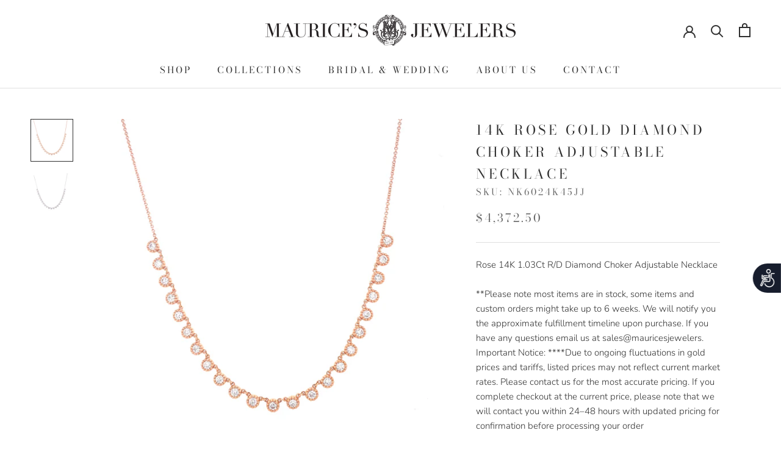

--- FILE ---
content_type: text/html; charset=utf-8
request_url: https://www.mauricesjewelers.com/products/14k-rose-gold-diamond-choker-adjustable-necklace
body_size: 29303
content:
<!doctype html>

<html class="no-js" lang="en">
  <head>
    <meta charset="utf-8"> 
    <meta http-equiv="X-UA-Compatible" content="IE=edge,chrome=1">
    <meta name="viewport" content="width=device-width, initial-scale=1.0, height=device-height, minimum-scale=1.0, maximum-scale=1.0">
    <meta name="theme-color" content="">
<!-- Google Tag Manager -->
<script>(function(w,d,s,l,i){w[l]=w[l]||[];w[l].push({'gtm.start':
new Date().getTime(),event:'gtm.js'});var f=d.getElementsByTagName(s)[0],
j=d.createElement(s),dl=l!='dataLayer'?'&l='+l:'';j.async=true;j.src=
'https://www.googletagmanager.com/gtm.js?id='+i+dl;f.parentNode.insertBefore(j,f);
})(window,document,'script','dataLayer','GTM-TR97MJPL');</script>
<!-- End Google Tag Manager -->
    <title>
      14K Rose Gold Diamond Choker Adjustable Necklace &ndash; Maurice&#39;s Jewelers 
    </title>

    
      <!-- Image sitemap verification -->
    <meta name="google-site-verification" content="lptYL4EkJU9_hgzU0ODmfss4Xp6eRWBPVl-2KGEnx_0" /><meta name="description" content="Rose 14K 1.03Ct R/D Diamond Choker Adjustable Necklace"><!--Start of javascript noindex and nofollow-->

<script>
document.addEventListener('DOMContentLoaded', function() {
    // Check if URL has parameters but is not a pagination page
    if (window.location.href.indexOf('?') > -1 && !window.location.href.includes('page=')) {
        var metaNoIndex = document.createElement('meta');
        metaNoIndex.name = 'robots';
        metaNoIndex.content = 'noindex';
        document.getElementsByTagName('head')[0].appendChild(metaNoIndex);
    }
});
</script>




<!--End of javascript noindex and nofollow--><link rel="shortcut icon" href="//www.mauricesjewelers.com/cdn/shop/files/Maurices_Jewelers_Logo_Icon_-_Black_96x.png?v=1628641722" type="image/png"><meta property="og:type" content="product">
  <meta property="og:title" content="14K Rose Gold Diamond Choker Adjustable Necklace"><meta property="og:image" content="http://www.mauricesjewelers.com/cdn/shop/products/2020-02-07-11-56-27.jpg?v=1581095786">
    <meta property="og:image:secure_url" content="https://www.mauricesjewelers.com/cdn/shop/products/2020-02-07-11-56-27.jpg?v=1581095786">
    <meta property="og:image:width" content="2839">
    <meta property="og:image:height" content="2839"><meta property="product:price:amount" content="4,372.50">
  <meta property="product:price:currency" content="USD"><meta property="og:description" content="Rose 14K 1.03Ct R/D Diamond Choker Adjustable Necklace"><meta property="og:url" content="https://www.mauricesjewelers.com/products/14k-rose-gold-diamond-choker-adjustable-necklace">
<meta property="og:site_name" content="Maurice&#39;s Jewelers "><meta name="twitter:card" content="summary"><meta name="twitter:title" content="14K Rose Gold Diamond Choker Adjustable Necklace">
  <meta name="twitter:description" content="Rose 14K 1.03Ct R/D Diamond Choker Adjustable Necklace">
  <meta name="twitter:image" content="https://www.mauricesjewelers.com/cdn/shop/products/2020-02-07-11-56-27_600x600_crop_center.jpg?v=1581095786">
    <style>
  @font-face {
  font-family: "Bodoni Moda";
  font-weight: 400;
  font-style: normal;
  font-display: fallback;
  src: url("//www.mauricesjewelers.com/cdn/fonts/bodoni_moda/bodonimoda_n4.025af1859727a91866b3c708393a6dc972156491.woff2") format("woff2"),
       url("//www.mauricesjewelers.com/cdn/fonts/bodoni_moda/bodonimoda_n4.aebb4417dfed0dc5ec4a330249c3862add089916.woff") format("woff");
}

  @font-face {
  font-family: Nunito;
  font-weight: 300;
  font-style: normal;
  font-display: fallback;
  src: url("//www.mauricesjewelers.com/cdn/fonts/nunito/nunito_n3.c1d7c2242f5519d084eafc479d7cc132bcc8c480.woff2") format("woff2"),
       url("//www.mauricesjewelers.com/cdn/fonts/nunito/nunito_n3.d543cae3671591d99f8b7ed9ea9ca8387fc73b09.woff") format("woff");
}


  @font-face {
  font-family: Nunito;
  font-weight: 400;
  font-style: normal;
  font-display: fallback;
  src: url("//www.mauricesjewelers.com/cdn/fonts/nunito/nunito_n4.fc49103dc396b42cae9460289072d384b6c6eb63.woff2") format("woff2"),
       url("//www.mauricesjewelers.com/cdn/fonts/nunito/nunito_n4.5d26d13beeac3116db2479e64986cdeea4c8fbdd.woff") format("woff");
}

  @font-face {
  font-family: Nunito;
  font-weight: 300;
  font-style: italic;
  font-display: fallback;
  src: url("//www.mauricesjewelers.com/cdn/fonts/nunito/nunito_i3.11db3ddffd5485d801b7a5d8a24c3b0e446751f1.woff2") format("woff2"),
       url("//www.mauricesjewelers.com/cdn/fonts/nunito/nunito_i3.7f37c552f86f3fb4c0aae0353840b033f9f464a0.woff") format("woff");
}

  @font-face {
  font-family: Nunito;
  font-weight: 400;
  font-style: italic;
  font-display: fallback;
  src: url("//www.mauricesjewelers.com/cdn/fonts/nunito/nunito_i4.fd53bf99043ab6c570187ed42d1b49192135de96.woff2") format("woff2"),
       url("//www.mauricesjewelers.com/cdn/fonts/nunito/nunito_i4.cb3876a003a73aaae5363bb3e3e99d45ec598cc6.woff") format("woff");
}


  :root {
    --heading-font-family : "Bodoni Moda", serif;
    --heading-font-weight : 400;
    --heading-font-style  : normal;

    --text-font-family : Nunito, sans-serif;
    --text-font-weight : 300;
    --text-font-style  : normal;

    --base-text-font-size   : 15px;
    --default-text-font-size: 14px;--background          : #ffffff;
    --background-rgb      : 255, 255, 255;
    --light-background    : #f3ebe3;
    --light-background-rgb: 243, 235, 227;
    --heading-color       : #303030;
    --text-color          : #303030;
    --text-color-rgb      : 48, 48, 48;
    --text-color-light    : #6a6a6a;
    --text-color-light-rgb: 106, 106, 106;
    --link-color          : #6a6a6a;
    --link-color-rgb      : 106, 106, 106;
    --border-color        : #e0e0e0;
    --border-color-rgb    : 224, 224, 224;

    --button-background    : #303030;
    --button-background-rgb: 48, 48, 48;
    --button-text-color    : #ffffff;

    --header-background       : #ffffff;
    --header-heading-color    : #303030;
    --header-light-text-color : #6a6a6a;
    --header-border-color     : #e0e0e0;

    --footer-background    : #f3ebe3;
    --footer-text-color    : #303030;
    --footer-heading-color : #303030;
    --footer-border-color  : #d6cfc8;

    --navigation-background      : #f3ebe3;
    --navigation-background-rgb  : 243, 235, 227;
    --navigation-text-color      : #303030;
    --navigation-text-color-light: rgba(48, 48, 48, 0.5);
    --navigation-border-color    : rgba(48, 48, 48, 0.25);

    --newsletter-popup-background     : #303030;
    --newsletter-popup-text-color     : #ffffff;
    --newsletter-popup-text-color-rgb : 255, 255, 255;

    --secondary-elements-background       : #f3ebe3;
    --secondary-elements-background-rgb   : 243, 235, 227;
    --secondary-elements-text-color       : #303030;
    --secondary-elements-text-color-light : rgba(48, 48, 48, 0.5);
    --secondary-elements-border-color     : rgba(48, 48, 48, 0.25);

    --product-sale-price-color    : #f94c43;
    --product-sale-price-color-rgb: 249, 76, 67;
    --product-star-rating: #f3ebe3;

    /* Shopify related variables */
    --payment-terms-background-color: #ffffff;

    /* Products */

    --horizontal-spacing-four-products-per-row: 60px;
        --horizontal-spacing-two-products-per-row : 60px;

    --vertical-spacing-four-products-per-row: 60px;
        --vertical-spacing-two-products-per-row : 75px;

    /* Animation */
    --drawer-transition-timing: cubic-bezier(0.645, 0.045, 0.355, 1);
    --header-base-height: 80px; /* We set a default for browsers that do not support CSS variables */

    /* Cursors */
    --cursor-zoom-in-svg    : url(//www.mauricesjewelers.com/cdn/shop/t/16/assets/cursor-zoom-in.svg?v=49906376205261279361632703657);
    --cursor-zoom-in-2x-svg : url(//www.mauricesjewelers.com/cdn/shop/t/16/assets/cursor-zoom-in-2x.svg?v=30035540412166091651632703656);
  }
</style>

<script>
  // IE11 does not have support for CSS variables, so we have to polyfill them
  if (!(((window || {}).CSS || {}).supports && window.CSS.supports('(--a: 0)'))) {
    const script = document.createElement('script');
    script.type = 'text/javascript';
    script.src = 'https://cdn.jsdelivr.net/npm/css-vars-ponyfill@2';
    script.onload = function() {
      cssVars({});
    };

    document.getElementsByTagName('head')[0].appendChild(script);
  }
</script>

    <script>window.performance && window.performance.mark && window.performance.mark('shopify.content_for_header.start');</script><meta name="google-site-verification" content="o6x88pafTmNYSD61YMaRf80L5q87XiKH0cC3rsOQmg4">
<meta id="shopify-digital-wallet" name="shopify-digital-wallet" content="/12432965690/digital_wallets/dialog">
<meta name="shopify-checkout-api-token" content="d1fd16d02f41b4a4837936ee7a76be44">
<meta id="in-context-paypal-metadata" data-shop-id="12432965690" data-venmo-supported="true" data-environment="production" data-locale="en_US" data-paypal-v4="true" data-currency="USD">
<link rel="alternate" type="application/json+oembed" href="https://www.mauricesjewelers.com/products/14k-rose-gold-diamond-choker-adjustable-necklace.oembed">
<script async="async" src="/checkouts/internal/preloads.js?locale=en-US"></script>
<script id="shopify-features" type="application/json">{"accessToken":"d1fd16d02f41b4a4837936ee7a76be44","betas":["rich-media-storefront-analytics"],"domain":"www.mauricesjewelers.com","predictiveSearch":true,"shopId":12432965690,"locale":"en"}</script>
<script>var Shopify = Shopify || {};
Shopify.shop = "shop-maurices-jewelers.myshopify.com";
Shopify.locale = "en";
Shopify.currency = {"active":"USD","rate":"1.0"};
Shopify.country = "US";
Shopify.theme = {"name":"Prestige 2021 Website","id":127411585217,"schema_name":"Prestige","schema_version":"5.3.4","theme_store_id":855,"role":"main"};
Shopify.theme.handle = "null";
Shopify.theme.style = {"id":null,"handle":null};
Shopify.cdnHost = "www.mauricesjewelers.com/cdn";
Shopify.routes = Shopify.routes || {};
Shopify.routes.root = "/";</script>
<script type="module">!function(o){(o.Shopify=o.Shopify||{}).modules=!0}(window);</script>
<script>!function(o){function n(){var o=[];function n(){o.push(Array.prototype.slice.apply(arguments))}return n.q=o,n}var t=o.Shopify=o.Shopify||{};t.loadFeatures=n(),t.autoloadFeatures=n()}(window);</script>
<script id="shop-js-analytics" type="application/json">{"pageType":"product"}</script>
<script defer="defer" async type="module" src="//www.mauricesjewelers.com/cdn/shopifycloud/shop-js/modules/v2/client.init-shop-cart-sync_BT-GjEfc.en.esm.js"></script>
<script defer="defer" async type="module" src="//www.mauricesjewelers.com/cdn/shopifycloud/shop-js/modules/v2/chunk.common_D58fp_Oc.esm.js"></script>
<script defer="defer" async type="module" src="//www.mauricesjewelers.com/cdn/shopifycloud/shop-js/modules/v2/chunk.modal_xMitdFEc.esm.js"></script>
<script type="module">
  await import("//www.mauricesjewelers.com/cdn/shopifycloud/shop-js/modules/v2/client.init-shop-cart-sync_BT-GjEfc.en.esm.js");
await import("//www.mauricesjewelers.com/cdn/shopifycloud/shop-js/modules/v2/chunk.common_D58fp_Oc.esm.js");
await import("//www.mauricesjewelers.com/cdn/shopifycloud/shop-js/modules/v2/chunk.modal_xMitdFEc.esm.js");

  window.Shopify.SignInWithShop?.initShopCartSync?.({"fedCMEnabled":true,"windoidEnabled":true});

</script>
<script>(function() {
  var isLoaded = false;
  function asyncLoad() {
    if (isLoaded) return;
    isLoaded = true;
    var urls = ["https:\/\/shopify.covet.pics\/covet-pics-widget-inject.js?shop=shop-maurices-jewelers.myshopify.com","https:\/\/static.klaviyo.com\/onsite\/js\/klaviyo.js?company_id=JppUzC\u0026shop=shop-maurices-jewelers.myshopify.com","https:\/\/cks3.amplifiedcdn.com\/ckjs.production.min.js?unique_id=shop-maurices-jewelers.myshopify.com\u0026shop=shop-maurices-jewelers.myshopify.com","https:\/\/ccjs.amplifiedcdn.com\/ccjs.umd.js?unique_id=shop-maurices-jewelers.myshopify.com\u0026shop=shop-maurices-jewelers.myshopify.com","https:\/\/www.adevole.com\/products\/whatsapp-leads\/assets\/js\/shopify-script.js?shop=shop-maurices-jewelers.myshopify.com"];
    for (var i = 0; i < urls.length; i++) {
      var s = document.createElement('script');
      s.type = 'text/javascript';
      s.async = true;
      s.src = urls[i];
      var x = document.getElementsByTagName('script')[0];
      x.parentNode.insertBefore(s, x);
    }
  };
  if(window.attachEvent) {
    window.attachEvent('onload', asyncLoad);
  } else {
    window.addEventListener('load', asyncLoad, false);
  }
})();</script>
<script id="__st">var __st={"a":12432965690,"offset":-18000,"reqid":"4ad1ef46-9f67-4405-9e65-a12da172c90f-1769378081","pageurl":"www.mauricesjewelers.com\/products\/14k-rose-gold-diamond-choker-adjustable-necklace","u":"ee9a78194a74","p":"product","rtyp":"product","rid":4492059377741};</script>
<script>window.ShopifyPaypalV4VisibilityTracking = true;</script>
<script id="captcha-bootstrap">!function(){'use strict';const t='contact',e='account',n='new_comment',o=[[t,t],['blogs',n],['comments',n],[t,'customer']],c=[[e,'customer_login'],[e,'guest_login'],[e,'recover_customer_password'],[e,'create_customer']],r=t=>t.map((([t,e])=>`form[action*='/${t}']:not([data-nocaptcha='true']) input[name='form_type'][value='${e}']`)).join(','),a=t=>()=>t?[...document.querySelectorAll(t)].map((t=>t.form)):[];function s(){const t=[...o],e=r(t);return a(e)}const i='password',u='form_key',d=['recaptcha-v3-token','g-recaptcha-response','h-captcha-response',i],f=()=>{try{return window.sessionStorage}catch{return}},m='__shopify_v',_=t=>t.elements[u];function p(t,e,n=!1){try{const o=window.sessionStorage,c=JSON.parse(o.getItem(e)),{data:r}=function(t){const{data:e,action:n}=t;return t[m]||n?{data:e,action:n}:{data:t,action:n}}(c);for(const[e,n]of Object.entries(r))t.elements[e]&&(t.elements[e].value=n);n&&o.removeItem(e)}catch(o){console.error('form repopulation failed',{error:o})}}const l='form_type',E='cptcha';function T(t){t.dataset[E]=!0}const w=window,h=w.document,L='Shopify',v='ce_forms',y='captcha';let A=!1;((t,e)=>{const n=(g='f06e6c50-85a8-45c8-87d0-21a2b65856fe',I='https://cdn.shopify.com/shopifycloud/storefront-forms-hcaptcha/ce_storefront_forms_captcha_hcaptcha.v1.5.2.iife.js',D={infoText:'Protected by hCaptcha',privacyText:'Privacy',termsText:'Terms'},(t,e,n)=>{const o=w[L][v],c=o.bindForm;if(c)return c(t,g,e,D).then(n);var r;o.q.push([[t,g,e,D],n]),r=I,A||(h.body.append(Object.assign(h.createElement('script'),{id:'captcha-provider',async:!0,src:r})),A=!0)});var g,I,D;w[L]=w[L]||{},w[L][v]=w[L][v]||{},w[L][v].q=[],w[L][y]=w[L][y]||{},w[L][y].protect=function(t,e){n(t,void 0,e),T(t)},Object.freeze(w[L][y]),function(t,e,n,w,h,L){const[v,y,A,g]=function(t,e,n){const i=e?o:[],u=t?c:[],d=[...i,...u],f=r(d),m=r(i),_=r(d.filter((([t,e])=>n.includes(e))));return[a(f),a(m),a(_),s()]}(w,h,L),I=t=>{const e=t.target;return e instanceof HTMLFormElement?e:e&&e.form},D=t=>v().includes(t);t.addEventListener('submit',(t=>{const e=I(t);if(!e)return;const n=D(e)&&!e.dataset.hcaptchaBound&&!e.dataset.recaptchaBound,o=_(e),c=g().includes(e)&&(!o||!o.value);(n||c)&&t.preventDefault(),c&&!n&&(function(t){try{if(!f())return;!function(t){const e=f();if(!e)return;const n=_(t);if(!n)return;const o=n.value;o&&e.removeItem(o)}(t);const e=Array.from(Array(32),(()=>Math.random().toString(36)[2])).join('');!function(t,e){_(t)||t.append(Object.assign(document.createElement('input'),{type:'hidden',name:u})),t.elements[u].value=e}(t,e),function(t,e){const n=f();if(!n)return;const o=[...t.querySelectorAll(`input[type='${i}']`)].map((({name:t})=>t)),c=[...d,...o],r={};for(const[a,s]of new FormData(t).entries())c.includes(a)||(r[a]=s);n.setItem(e,JSON.stringify({[m]:1,action:t.action,data:r}))}(t,e)}catch(e){console.error('failed to persist form',e)}}(e),e.submit())}));const S=(t,e)=>{t&&!t.dataset[E]&&(n(t,e.some((e=>e===t))),T(t))};for(const o of['focusin','change'])t.addEventListener(o,(t=>{const e=I(t);D(e)&&S(e,y())}));const B=e.get('form_key'),M=e.get(l),P=B&&M;t.addEventListener('DOMContentLoaded',(()=>{const t=y();if(P)for(const e of t)e.elements[l].value===M&&p(e,B);[...new Set([...A(),...v().filter((t=>'true'===t.dataset.shopifyCaptcha))])].forEach((e=>S(e,t)))}))}(h,new URLSearchParams(w.location.search),n,t,e,['guest_login'])})(!0,!0)}();</script>
<script integrity="sha256-4kQ18oKyAcykRKYeNunJcIwy7WH5gtpwJnB7kiuLZ1E=" data-source-attribution="shopify.loadfeatures" defer="defer" src="//www.mauricesjewelers.com/cdn/shopifycloud/storefront/assets/storefront/load_feature-a0a9edcb.js" crossorigin="anonymous"></script>
<script data-source-attribution="shopify.dynamic_checkout.dynamic.init">var Shopify=Shopify||{};Shopify.PaymentButton=Shopify.PaymentButton||{isStorefrontPortableWallets:!0,init:function(){window.Shopify.PaymentButton.init=function(){};var t=document.createElement("script");t.src="https://www.mauricesjewelers.com/cdn/shopifycloud/portable-wallets/latest/portable-wallets.en.js",t.type="module",document.head.appendChild(t)}};
</script>
<script data-source-attribution="shopify.dynamic_checkout.buyer_consent">
  function portableWalletsHideBuyerConsent(e){var t=document.getElementById("shopify-buyer-consent"),n=document.getElementById("shopify-subscription-policy-button");t&&n&&(t.classList.add("hidden"),t.setAttribute("aria-hidden","true"),n.removeEventListener("click",e))}function portableWalletsShowBuyerConsent(e){var t=document.getElementById("shopify-buyer-consent"),n=document.getElementById("shopify-subscription-policy-button");t&&n&&(t.classList.remove("hidden"),t.removeAttribute("aria-hidden"),n.addEventListener("click",e))}window.Shopify?.PaymentButton&&(window.Shopify.PaymentButton.hideBuyerConsent=portableWalletsHideBuyerConsent,window.Shopify.PaymentButton.showBuyerConsent=portableWalletsShowBuyerConsent);
</script>
<script>
  function portableWalletsCleanup(e){e&&e.src&&console.error("Failed to load portable wallets script "+e.src);var t=document.querySelectorAll("shopify-accelerated-checkout .shopify-payment-button__skeleton, shopify-accelerated-checkout-cart .wallet-cart-button__skeleton"),e=document.getElementById("shopify-buyer-consent");for(let e=0;e<t.length;e++)t[e].remove();e&&e.remove()}function portableWalletsNotLoadedAsModule(e){e instanceof ErrorEvent&&"string"==typeof e.message&&e.message.includes("import.meta")&&"string"==typeof e.filename&&e.filename.includes("portable-wallets")&&(window.removeEventListener("error",portableWalletsNotLoadedAsModule),window.Shopify.PaymentButton.failedToLoad=e,"loading"===document.readyState?document.addEventListener("DOMContentLoaded",window.Shopify.PaymentButton.init):window.Shopify.PaymentButton.init())}window.addEventListener("error",portableWalletsNotLoadedAsModule);
</script>

<script type="module" src="https://www.mauricesjewelers.com/cdn/shopifycloud/portable-wallets/latest/portable-wallets.en.js" onError="portableWalletsCleanup(this)" crossorigin="anonymous"></script>
<script nomodule>
  document.addEventListener("DOMContentLoaded", portableWalletsCleanup);
</script>

<link id="shopify-accelerated-checkout-styles" rel="stylesheet" media="screen" href="https://www.mauricesjewelers.com/cdn/shopifycloud/portable-wallets/latest/accelerated-checkout-backwards-compat.css" crossorigin="anonymous">
<style id="shopify-accelerated-checkout-cart">
        #shopify-buyer-consent {
  margin-top: 1em;
  display: inline-block;
  width: 100%;
}

#shopify-buyer-consent.hidden {
  display: none;
}

#shopify-subscription-policy-button {
  background: none;
  border: none;
  padding: 0;
  text-decoration: underline;
  font-size: inherit;
  cursor: pointer;
}

#shopify-subscription-policy-button::before {
  box-shadow: none;
}

      </style>

<script>window.performance && window.performance.mark && window.performance.mark('shopify.content_for_header.end');</script>

    <link rel="stylesheet" href="//www.mauricesjewelers.com/cdn/shop/t/16/assets/theme.css?v=96932438862451898031636991507">

    <script>// This allows to expose several variables to the global scope, to be used in scripts
      window.theme = {
        pageType: "product",
        moneyFormat: "${{amount}}",
        moneyWithCurrencyFormat: "${{amount}} USD",
        currencyCodeEnabled: false,
        productImageSize: "natural",
        searchMode: "product,article,page",
        showPageTransition: false,
        showElementStaggering: false,
        showImageZooming: true
      };

      window.routes = {
        rootUrl: "\/",
        rootUrlWithoutSlash: '',
        cartUrl: "\/cart",
        cartAddUrl: "\/cart\/add",
        cartChangeUrl: "\/cart\/change",
        searchUrl: "\/search",
        productRecommendationsUrl: "\/recommendations\/products"
      };

      window.languages = {
        cartAddNote: "Add Order Note",
        cartEditNote: "Edit Order Note",
        productImageLoadingError: "This image could not be loaded. Please try to reload the page.",
        productFormAddToCart: "Add to cart",
        productFormUnavailable: "Unavailable",
        productFormSoldOut: "Sold Out",
        shippingEstimatorOneResult: "1 option available:",
        shippingEstimatorMoreResults: "{{count}} options available:",
        shippingEstimatorNoResults: "No shipping could be found"
      };

      window.lazySizesConfig = {
        loadHidden: false,
        hFac: 0.5,
        expFactor: 2,
        ricTimeout: 150,
        lazyClass: 'Image--lazyLoad',
        loadingClass: 'Image--lazyLoading',
        loadedClass: 'Image--lazyLoaded'
      };

      document.documentElement.className = document.documentElement.className.replace('no-js', 'js');
      document.documentElement.style.setProperty('--window-height', window.innerHeight + 'px');

      // We do a quick detection of some features (we could use Modernizr but for so little...)
      (function() {
        document.documentElement.className += ((window.CSS && window.CSS.supports('(position: sticky) or (position: -webkit-sticky)')) ? ' supports-sticky' : ' no-supports-sticky');
        document.documentElement.className += (window.matchMedia('(-moz-touch-enabled: 1), (hover: none)')).matches ? ' no-supports-hover' : ' supports-hover';
      }());

      
    </script>

    <script src="//www.mauricesjewelers.com/cdn/shop/t/16/assets/lazysizes.min.js?v=174358363404432586981632701650" async></script><script src="//www.mauricesjewelers.com/cdn/shop/t/16/assets/libs.min.js?v=26178543184394469741632701651" defer></script>
    <script src="//www.mauricesjewelers.com/cdn/shop/t/16/assets/theme.js?v=58358707770092101231650331104" defer></script>
    <script src="//www.mauricesjewelers.com/cdn/shop/t/16/assets/custom.js?v=183944157590872491501632701650" defer></script>

    <script>
      (function () {
        window.onpageshow = function() {
          if (window.theme.showPageTransition) {
            var pageTransition = document.querySelector('.PageTransition');

            if (pageTransition) {
              pageTransition.style.visibility = 'visible';
              pageTransition.style.opacity = '0';
            }
          }

          // When the page is loaded from the cache, we have to reload the cart content
          document.documentElement.dispatchEvent(new CustomEvent('cart:refresh', {
            bubbles: true
          }));
        };
      })();
    </script>

    
  <script type="application/ld+json">
  {
    "@context": "http://schema.org",
    "@type": "Product",
    "offers": [{
          "@type": "Offer",
          "name": "ROSE GOLD",
          "availability":"https://schema.org/InStock",
          "price": 4372.5,
          "priceCurrency": "USD",
          "priceValidUntil": "2026-02-04","sku": "NK6024K45JJ","url": "/products/14k-rose-gold-diamond-choker-adjustable-necklace?variant=31934266867789"
        },
{
          "@type": "Offer",
          "name": "WHITE GOLD",
          "availability":"https://schema.org/InStock",
          "price": 4372.5,
          "priceCurrency": "USD",
          "priceValidUntil": "2026-02-04","sku": "NK6024W45JJ","url": "/products/14k-rose-gold-diamond-choker-adjustable-necklace?variant=31934266900557"
        }
],
      "mpn": "1-165-3856",
      "productId": "1-165-3856",
    "brand": {
      "name": "Maurice's Jewelers"
    },
    "name": "14K Rose Gold Diamond Choker Adjustable Necklace",
    "description": "Rose 14K 1.03Ct R\/D Diamond Choker Adjustable Necklace",
    "category": "Necklaces",
    "url": "/products/14k-rose-gold-diamond-choker-adjustable-necklace",
    "sku": "NK6024K45JJ",
    "image": {
      "@type": "ImageObject",
      "url": "https://www.mauricesjewelers.com/cdn/shop/products/2020-02-07-11-56-27_1024x.jpg?v=1581095786",
      "image": "https://www.mauricesjewelers.com/cdn/shop/products/2020-02-07-11-56-27_1024x.jpg?v=1581095786",
      "name": "14K Rose Gold Diamond Choker Adjustable Necklace-Necklaces-Maurice's Jewelers-ROSE GOLD-",
      "width": "1024",
      "height": "1024"
    }
  }
  </script>



  <script type="application/ld+json">
  {
    "@context": "http://schema.org",
    "@type": "BreadcrumbList",
  "itemListElement": [{
      "@type": "ListItem",
      "position": 1,
      "name": "Home",
      "item": "https://www.mauricesjewelers.com"
    },{
          "@type": "ListItem",
          "position": 2,
          "name": "14K Rose Gold Diamond Choker Adjustable Necklace",
          "item": "https://www.mauricesjewelers.com/products/14k-rose-gold-diamond-choker-adjustable-necklace"
        }]
  }
  </script>

  <script>window.is_hulkpo_installed=true</script><!--Gem_Page_Header_Script-->
    


<!--End_Gem_Page_Header_Script-->
<!-- BeginConsistentCartAddon -->  <script>    Shopify.customer_logged_in = false ;  Shopify.customer_email = "" ;  Shopify.log_uuids = true;    </script>  <!-- EndConsistentCartAddon -->



    <link rel="canonical" href="https://www.mauricesjewelers.com/products/14k-rose-gold-diamond-choker-adjustable-necklace">
    




  <!-- BEGIN app block: shopify://apps/gempages-builder/blocks/embed-gp-script-head/20b379d4-1b20-474c-a6ca-665c331919f3 -->














<!-- END app block --><link href="https://monorail-edge.shopifysvc.com" rel="dns-prefetch">
<script>(function(){if ("sendBeacon" in navigator && "performance" in window) {try {var session_token_from_headers = performance.getEntriesByType('navigation')[0].serverTiming.find(x => x.name == '_s').description;} catch {var session_token_from_headers = undefined;}var session_cookie_matches = document.cookie.match(/_shopify_s=([^;]*)/);var session_token_from_cookie = session_cookie_matches && session_cookie_matches.length === 2 ? session_cookie_matches[1] : "";var session_token = session_token_from_headers || session_token_from_cookie || "";function handle_abandonment_event(e) {var entries = performance.getEntries().filter(function(entry) {return /monorail-edge.shopifysvc.com/.test(entry.name);});if (!window.abandonment_tracked && entries.length === 0) {window.abandonment_tracked = true;var currentMs = Date.now();var navigation_start = performance.timing.navigationStart;var payload = {shop_id: 12432965690,url: window.location.href,navigation_start,duration: currentMs - navigation_start,session_token,page_type: "product"};window.navigator.sendBeacon("https://monorail-edge.shopifysvc.com/v1/produce", JSON.stringify({schema_id: "online_store_buyer_site_abandonment/1.1",payload: payload,metadata: {event_created_at_ms: currentMs,event_sent_at_ms: currentMs}}));}}window.addEventListener('pagehide', handle_abandonment_event);}}());</script>
<script id="web-pixels-manager-setup">(function e(e,d,r,n,o){if(void 0===o&&(o={}),!Boolean(null===(a=null===(i=window.Shopify)||void 0===i?void 0:i.analytics)||void 0===a?void 0:a.replayQueue)){var i,a;window.Shopify=window.Shopify||{};var t=window.Shopify;t.analytics=t.analytics||{};var s=t.analytics;s.replayQueue=[],s.publish=function(e,d,r){return s.replayQueue.push([e,d,r]),!0};try{self.performance.mark("wpm:start")}catch(e){}var l=function(){var e={modern:/Edge?\/(1{2}[4-9]|1[2-9]\d|[2-9]\d{2}|\d{4,})\.\d+(\.\d+|)|Firefox\/(1{2}[4-9]|1[2-9]\d|[2-9]\d{2}|\d{4,})\.\d+(\.\d+|)|Chrom(ium|e)\/(9{2}|\d{3,})\.\d+(\.\d+|)|(Maci|X1{2}).+ Version\/(15\.\d+|(1[6-9]|[2-9]\d|\d{3,})\.\d+)([,.]\d+|)( \(\w+\)|)( Mobile\/\w+|) Safari\/|Chrome.+OPR\/(9{2}|\d{3,})\.\d+\.\d+|(CPU[ +]OS|iPhone[ +]OS|CPU[ +]iPhone|CPU IPhone OS|CPU iPad OS)[ +]+(15[._]\d+|(1[6-9]|[2-9]\d|\d{3,})[._]\d+)([._]\d+|)|Android:?[ /-](13[3-9]|1[4-9]\d|[2-9]\d{2}|\d{4,})(\.\d+|)(\.\d+|)|Android.+Firefox\/(13[5-9]|1[4-9]\d|[2-9]\d{2}|\d{4,})\.\d+(\.\d+|)|Android.+Chrom(ium|e)\/(13[3-9]|1[4-9]\d|[2-9]\d{2}|\d{4,})\.\d+(\.\d+|)|SamsungBrowser\/([2-9]\d|\d{3,})\.\d+/,legacy:/Edge?\/(1[6-9]|[2-9]\d|\d{3,})\.\d+(\.\d+|)|Firefox\/(5[4-9]|[6-9]\d|\d{3,})\.\d+(\.\d+|)|Chrom(ium|e)\/(5[1-9]|[6-9]\d|\d{3,})\.\d+(\.\d+|)([\d.]+$|.*Safari\/(?![\d.]+ Edge\/[\d.]+$))|(Maci|X1{2}).+ Version\/(10\.\d+|(1[1-9]|[2-9]\d|\d{3,})\.\d+)([,.]\d+|)( \(\w+\)|)( Mobile\/\w+|) Safari\/|Chrome.+OPR\/(3[89]|[4-9]\d|\d{3,})\.\d+\.\d+|(CPU[ +]OS|iPhone[ +]OS|CPU[ +]iPhone|CPU IPhone OS|CPU iPad OS)[ +]+(10[._]\d+|(1[1-9]|[2-9]\d|\d{3,})[._]\d+)([._]\d+|)|Android:?[ /-](13[3-9]|1[4-9]\d|[2-9]\d{2}|\d{4,})(\.\d+|)(\.\d+|)|Mobile Safari.+OPR\/([89]\d|\d{3,})\.\d+\.\d+|Android.+Firefox\/(13[5-9]|1[4-9]\d|[2-9]\d{2}|\d{4,})\.\d+(\.\d+|)|Android.+Chrom(ium|e)\/(13[3-9]|1[4-9]\d|[2-9]\d{2}|\d{4,})\.\d+(\.\d+|)|Android.+(UC? ?Browser|UCWEB|U3)[ /]?(15\.([5-9]|\d{2,})|(1[6-9]|[2-9]\d|\d{3,})\.\d+)\.\d+|SamsungBrowser\/(5\.\d+|([6-9]|\d{2,})\.\d+)|Android.+MQ{2}Browser\/(14(\.(9|\d{2,})|)|(1[5-9]|[2-9]\d|\d{3,})(\.\d+|))(\.\d+|)|K[Aa][Ii]OS\/(3\.\d+|([4-9]|\d{2,})\.\d+)(\.\d+|)/},d=e.modern,r=e.legacy,n=navigator.userAgent;return n.match(d)?"modern":n.match(r)?"legacy":"unknown"}(),u="modern"===l?"modern":"legacy",c=(null!=n?n:{modern:"",legacy:""})[u],f=function(e){return[e.baseUrl,"/wpm","/b",e.hashVersion,"modern"===e.buildTarget?"m":"l",".js"].join("")}({baseUrl:d,hashVersion:r,buildTarget:u}),m=function(e){var d=e.version,r=e.bundleTarget,n=e.surface,o=e.pageUrl,i=e.monorailEndpoint;return{emit:function(e){var a=e.status,t=e.errorMsg,s=(new Date).getTime(),l=JSON.stringify({metadata:{event_sent_at_ms:s},events:[{schema_id:"web_pixels_manager_load/3.1",payload:{version:d,bundle_target:r,page_url:o,status:a,surface:n,error_msg:t},metadata:{event_created_at_ms:s}}]});if(!i)return console&&console.warn&&console.warn("[Web Pixels Manager] No Monorail endpoint provided, skipping logging."),!1;try{return self.navigator.sendBeacon.bind(self.navigator)(i,l)}catch(e){}var u=new XMLHttpRequest;try{return u.open("POST",i,!0),u.setRequestHeader("Content-Type","text/plain"),u.send(l),!0}catch(e){return console&&console.warn&&console.warn("[Web Pixels Manager] Got an unhandled error while logging to Monorail."),!1}}}}({version:r,bundleTarget:l,surface:e.surface,pageUrl:self.location.href,monorailEndpoint:e.monorailEndpoint});try{o.browserTarget=l,function(e){var d=e.src,r=e.async,n=void 0===r||r,o=e.onload,i=e.onerror,a=e.sri,t=e.scriptDataAttributes,s=void 0===t?{}:t,l=document.createElement("script"),u=document.querySelector("head"),c=document.querySelector("body");if(l.async=n,l.src=d,a&&(l.integrity=a,l.crossOrigin="anonymous"),s)for(var f in s)if(Object.prototype.hasOwnProperty.call(s,f))try{l.dataset[f]=s[f]}catch(e){}if(o&&l.addEventListener("load",o),i&&l.addEventListener("error",i),u)u.appendChild(l);else{if(!c)throw new Error("Did not find a head or body element to append the script");c.appendChild(l)}}({src:f,async:!0,onload:function(){if(!function(){var e,d;return Boolean(null===(d=null===(e=window.Shopify)||void 0===e?void 0:e.analytics)||void 0===d?void 0:d.initialized)}()){var d=window.webPixelsManager.init(e)||void 0;if(d){var r=window.Shopify.analytics;r.replayQueue.forEach((function(e){var r=e[0],n=e[1],o=e[2];d.publishCustomEvent(r,n,o)})),r.replayQueue=[],r.publish=d.publishCustomEvent,r.visitor=d.visitor,r.initialized=!0}}},onerror:function(){return m.emit({status:"failed",errorMsg:"".concat(f," has failed to load")})},sri:function(e){var d=/^sha384-[A-Za-z0-9+/=]+$/;return"string"==typeof e&&d.test(e)}(c)?c:"",scriptDataAttributes:o}),m.emit({status:"loading"})}catch(e){m.emit({status:"failed",errorMsg:(null==e?void 0:e.message)||"Unknown error"})}}})({shopId: 12432965690,storefrontBaseUrl: "https://www.mauricesjewelers.com",extensionsBaseUrl: "https://extensions.shopifycdn.com/cdn/shopifycloud/web-pixels-manager",monorailEndpoint: "https://monorail-edge.shopifysvc.com/unstable/produce_batch",surface: "storefront-renderer",enabledBetaFlags: ["2dca8a86"],webPixelsConfigList: [{"id":"807764183","configuration":"{\"accountID\":\"936918\"}","eventPayloadVersion":"v1","runtimeContext":"STRICT","scriptVersion":"0a69f6d02538fd56e20f2f152efb5318","type":"APP","apiClientId":11218583553,"privacyPurposes":["ANALYTICS","MARKETING","SALE_OF_DATA"],"dataSharingAdjustments":{"protectedCustomerApprovalScopes":["read_customer_address","read_customer_email","read_customer_name","read_customer_personal_data","read_customer_phone"]}},{"id":"475463895","configuration":"{\"config\":\"{\\\"pixel_id\\\":\\\"AW-781881477\\\",\\\"google_tag_ids\\\":[\\\"AW-781881477\\\",\\\"GT-WRCZG83\\\"],\\\"target_country\\\":\\\"US\\\",\\\"gtag_events\\\":[{\\\"type\\\":\\\"search\\\",\\\"action_label\\\":\\\"AW-781881477\\\/tQDzCL7e9IsBEIWh6vQC\\\"},{\\\"type\\\":\\\"begin_checkout\\\",\\\"action_label\\\":\\\"AW-781881477\\\/n59gCLve9IsBEIWh6vQC\\\"},{\\\"type\\\":\\\"view_item\\\",\\\"action_label\\\":[\\\"AW-781881477\\\/oVcaCLXe9IsBEIWh6vQC\\\",\\\"MC-02KL4YK2XJ\\\"]},{\\\"type\\\":\\\"purchase\\\",\\\"action_label\\\":[\\\"AW-781881477\\\/VsVSCLLe9IsBEIWh6vQC\\\",\\\"MC-02KL4YK2XJ\\\"]},{\\\"type\\\":\\\"page_view\\\",\\\"action_label\\\":[\\\"AW-781881477\\\/bcuLCK_e9IsBEIWh6vQC\\\",\\\"MC-02KL4YK2XJ\\\"]},{\\\"type\\\":\\\"add_payment_info\\\",\\\"action_label\\\":\\\"AW-781881477\\\/ZX62CMHe9IsBEIWh6vQC\\\"},{\\\"type\\\":\\\"add_to_cart\\\",\\\"action_label\\\":\\\"AW-781881477\\\/MOgzCLje9IsBEIWh6vQC\\\"}],\\\"enable_monitoring_mode\\\":false}\"}","eventPayloadVersion":"v1","runtimeContext":"OPEN","scriptVersion":"b2a88bafab3e21179ed38636efcd8a93","type":"APP","apiClientId":1780363,"privacyPurposes":[],"dataSharingAdjustments":{"protectedCustomerApprovalScopes":["read_customer_address","read_customer_email","read_customer_name","read_customer_personal_data","read_customer_phone"]}},{"id":"181993687","configuration":"{\"pixel_id\":\"307051313431589\",\"pixel_type\":\"facebook_pixel\",\"metaapp_system_user_token\":\"-\"}","eventPayloadVersion":"v1","runtimeContext":"OPEN","scriptVersion":"ca16bc87fe92b6042fbaa3acc2fbdaa6","type":"APP","apiClientId":2329312,"privacyPurposes":["ANALYTICS","MARKETING","SALE_OF_DATA"],"dataSharingAdjustments":{"protectedCustomerApprovalScopes":["read_customer_address","read_customer_email","read_customer_name","read_customer_personal_data","read_customer_phone"]}},{"id":"128319703","configuration":"{\"tagID\":\"2612561754785\"}","eventPayloadVersion":"v1","runtimeContext":"STRICT","scriptVersion":"18031546ee651571ed29edbe71a3550b","type":"APP","apiClientId":3009811,"privacyPurposes":["ANALYTICS","MARKETING","SALE_OF_DATA"],"dataSharingAdjustments":{"protectedCustomerApprovalScopes":["read_customer_address","read_customer_email","read_customer_name","read_customer_personal_data","read_customer_phone"]}},{"id":"64192727","eventPayloadVersion":"v1","runtimeContext":"LAX","scriptVersion":"1","type":"CUSTOM","privacyPurposes":["MARKETING"],"name":"Meta pixel (migrated)"},{"id":"73760983","eventPayloadVersion":"v1","runtimeContext":"LAX","scriptVersion":"1","type":"CUSTOM","privacyPurposes":["ANALYTICS"],"name":"Google Analytics tag (migrated)"},{"id":"shopify-app-pixel","configuration":"{}","eventPayloadVersion":"v1","runtimeContext":"STRICT","scriptVersion":"0450","apiClientId":"shopify-pixel","type":"APP","privacyPurposes":["ANALYTICS","MARKETING"]},{"id":"shopify-custom-pixel","eventPayloadVersion":"v1","runtimeContext":"LAX","scriptVersion":"0450","apiClientId":"shopify-pixel","type":"CUSTOM","privacyPurposes":["ANALYTICS","MARKETING"]}],isMerchantRequest: false,initData: {"shop":{"name":"Maurice's Jewelers ","paymentSettings":{"currencyCode":"USD"},"myshopifyDomain":"shop-maurices-jewelers.myshopify.com","countryCode":"US","storefrontUrl":"https:\/\/www.mauricesjewelers.com"},"customer":null,"cart":null,"checkout":null,"productVariants":[{"price":{"amount":4372.5,"currencyCode":"USD"},"product":{"title":"14K Rose Gold Diamond Choker Adjustable Necklace","vendor":"Maurice's Jewelers","id":"4492059377741","untranslatedTitle":"14K Rose Gold Diamond Choker Adjustable Necklace","url":"\/products\/14k-rose-gold-diamond-choker-adjustable-necklace","type":"Necklaces"},"id":"31934266867789","image":{"src":"\/\/www.mauricesjewelers.com\/cdn\/shop\/products\/2020-02-07-11-56-27.jpg?v=1581095786"},"sku":"NK6024K45JJ","title":"ROSE GOLD","untranslatedTitle":"ROSE GOLD"},{"price":{"amount":4372.5,"currencyCode":"USD"},"product":{"title":"14K Rose Gold Diamond Choker Adjustable Necklace","vendor":"Maurice's Jewelers","id":"4492059377741","untranslatedTitle":"14K Rose Gold Diamond Choker Adjustable Necklace","url":"\/products\/14k-rose-gold-diamond-choker-adjustable-necklace","type":"Necklaces"},"id":"31934266900557","image":{"src":"\/\/www.mauricesjewelers.com\/cdn\/shop\/products\/2020-02-07-11-58-56.jpg?v=1581095786"},"sku":"NK6024W45JJ","title":"WHITE GOLD","untranslatedTitle":"WHITE GOLD"}],"purchasingCompany":null},},"https://www.mauricesjewelers.com/cdn","fcfee988w5aeb613cpc8e4bc33m6693e112",{"modern":"","legacy":""},{"shopId":"12432965690","storefrontBaseUrl":"https:\/\/www.mauricesjewelers.com","extensionBaseUrl":"https:\/\/extensions.shopifycdn.com\/cdn\/shopifycloud\/web-pixels-manager","surface":"storefront-renderer","enabledBetaFlags":"[\"2dca8a86\"]","isMerchantRequest":"false","hashVersion":"fcfee988w5aeb613cpc8e4bc33m6693e112","publish":"custom","events":"[[\"page_viewed\",{}],[\"product_viewed\",{\"productVariant\":{\"price\":{\"amount\":4372.5,\"currencyCode\":\"USD\"},\"product\":{\"title\":\"14K Rose Gold Diamond Choker Adjustable Necklace\",\"vendor\":\"Maurice's Jewelers\",\"id\":\"4492059377741\",\"untranslatedTitle\":\"14K Rose Gold Diamond Choker Adjustable Necklace\",\"url\":\"\/products\/14k-rose-gold-diamond-choker-adjustable-necklace\",\"type\":\"Necklaces\"},\"id\":\"31934266867789\",\"image\":{\"src\":\"\/\/www.mauricesjewelers.com\/cdn\/shop\/products\/2020-02-07-11-56-27.jpg?v=1581095786\"},\"sku\":\"NK6024K45JJ\",\"title\":\"ROSE GOLD\",\"untranslatedTitle\":\"ROSE GOLD\"}}]]"});</script><script>
  window.ShopifyAnalytics = window.ShopifyAnalytics || {};
  window.ShopifyAnalytics.meta = window.ShopifyAnalytics.meta || {};
  window.ShopifyAnalytics.meta.currency = 'USD';
  var meta = {"product":{"id":4492059377741,"gid":"gid:\/\/shopify\/Product\/4492059377741","vendor":"Maurice's Jewelers","type":"Necklaces","handle":"14k-rose-gold-diamond-choker-adjustable-necklace","variants":[{"id":31934266867789,"price":437250,"name":"14K Rose Gold Diamond Choker Adjustable Necklace - ROSE GOLD","public_title":"ROSE GOLD","sku":"NK6024K45JJ"},{"id":31934266900557,"price":437250,"name":"14K Rose Gold Diamond Choker Adjustable Necklace - WHITE GOLD","public_title":"WHITE GOLD","sku":"NK6024W45JJ"}],"remote":false},"page":{"pageType":"product","resourceType":"product","resourceId":4492059377741,"requestId":"4ad1ef46-9f67-4405-9e65-a12da172c90f-1769378081"}};
  for (var attr in meta) {
    window.ShopifyAnalytics.meta[attr] = meta[attr];
  }
</script>
<script class="analytics">
  (function () {
    var customDocumentWrite = function(content) {
      var jquery = null;

      if (window.jQuery) {
        jquery = window.jQuery;
      } else if (window.Checkout && window.Checkout.$) {
        jquery = window.Checkout.$;
      }

      if (jquery) {
        jquery('body').append(content);
      }
    };

    var hasLoggedConversion = function(token) {
      if (token) {
        return document.cookie.indexOf('loggedConversion=' + token) !== -1;
      }
      return false;
    }

    var setCookieIfConversion = function(token) {
      if (token) {
        var twoMonthsFromNow = new Date(Date.now());
        twoMonthsFromNow.setMonth(twoMonthsFromNow.getMonth() + 2);

        document.cookie = 'loggedConversion=' + token + '; expires=' + twoMonthsFromNow;
      }
    }

    var trekkie = window.ShopifyAnalytics.lib = window.trekkie = window.trekkie || [];
    if (trekkie.integrations) {
      return;
    }
    trekkie.methods = [
      'identify',
      'page',
      'ready',
      'track',
      'trackForm',
      'trackLink'
    ];
    trekkie.factory = function(method) {
      return function() {
        var args = Array.prototype.slice.call(arguments);
        args.unshift(method);
        trekkie.push(args);
        return trekkie;
      };
    };
    for (var i = 0; i < trekkie.methods.length; i++) {
      var key = trekkie.methods[i];
      trekkie[key] = trekkie.factory(key);
    }
    trekkie.load = function(config) {
      trekkie.config = config || {};
      trekkie.config.initialDocumentCookie = document.cookie;
      var first = document.getElementsByTagName('script')[0];
      var script = document.createElement('script');
      script.type = 'text/javascript';
      script.onerror = function(e) {
        var scriptFallback = document.createElement('script');
        scriptFallback.type = 'text/javascript';
        scriptFallback.onerror = function(error) {
                var Monorail = {
      produce: function produce(monorailDomain, schemaId, payload) {
        var currentMs = new Date().getTime();
        var event = {
          schema_id: schemaId,
          payload: payload,
          metadata: {
            event_created_at_ms: currentMs,
            event_sent_at_ms: currentMs
          }
        };
        return Monorail.sendRequest("https://" + monorailDomain + "/v1/produce", JSON.stringify(event));
      },
      sendRequest: function sendRequest(endpointUrl, payload) {
        // Try the sendBeacon API
        if (window && window.navigator && typeof window.navigator.sendBeacon === 'function' && typeof window.Blob === 'function' && !Monorail.isIos12()) {
          var blobData = new window.Blob([payload], {
            type: 'text/plain'
          });

          if (window.navigator.sendBeacon(endpointUrl, blobData)) {
            return true;
          } // sendBeacon was not successful

        } // XHR beacon

        var xhr = new XMLHttpRequest();

        try {
          xhr.open('POST', endpointUrl);
          xhr.setRequestHeader('Content-Type', 'text/plain');
          xhr.send(payload);
        } catch (e) {
          console.log(e);
        }

        return false;
      },
      isIos12: function isIos12() {
        return window.navigator.userAgent.lastIndexOf('iPhone; CPU iPhone OS 12_') !== -1 || window.navigator.userAgent.lastIndexOf('iPad; CPU OS 12_') !== -1;
      }
    };
    Monorail.produce('monorail-edge.shopifysvc.com',
      'trekkie_storefront_load_errors/1.1',
      {shop_id: 12432965690,
      theme_id: 127411585217,
      app_name: "storefront",
      context_url: window.location.href,
      source_url: "//www.mauricesjewelers.com/cdn/s/trekkie.storefront.8d95595f799fbf7e1d32231b9a28fd43b70c67d3.min.js"});

        };
        scriptFallback.async = true;
        scriptFallback.src = '//www.mauricesjewelers.com/cdn/s/trekkie.storefront.8d95595f799fbf7e1d32231b9a28fd43b70c67d3.min.js';
        first.parentNode.insertBefore(scriptFallback, first);
      };
      script.async = true;
      script.src = '//www.mauricesjewelers.com/cdn/s/trekkie.storefront.8d95595f799fbf7e1d32231b9a28fd43b70c67d3.min.js';
      first.parentNode.insertBefore(script, first);
    };
    trekkie.load(
      {"Trekkie":{"appName":"storefront","development":false,"defaultAttributes":{"shopId":12432965690,"isMerchantRequest":null,"themeId":127411585217,"themeCityHash":"15053927444747516021","contentLanguage":"en","currency":"USD","eventMetadataId":"cb4b4837-ed9d-4100-88dd-7673d6db4f74"},"isServerSideCookieWritingEnabled":true,"monorailRegion":"shop_domain","enabledBetaFlags":["65f19447"]},"Session Attribution":{},"S2S":{"facebookCapiEnabled":false,"source":"trekkie-storefront-renderer","apiClientId":580111}}
    );

    var loaded = false;
    trekkie.ready(function() {
      if (loaded) return;
      loaded = true;

      window.ShopifyAnalytics.lib = window.trekkie;

      var originalDocumentWrite = document.write;
      document.write = customDocumentWrite;
      try { window.ShopifyAnalytics.merchantGoogleAnalytics.call(this); } catch(error) {};
      document.write = originalDocumentWrite;

      window.ShopifyAnalytics.lib.page(null,{"pageType":"product","resourceType":"product","resourceId":4492059377741,"requestId":"4ad1ef46-9f67-4405-9e65-a12da172c90f-1769378081","shopifyEmitted":true});

      var match = window.location.pathname.match(/checkouts\/(.+)\/(thank_you|post_purchase)/)
      var token = match? match[1]: undefined;
      if (!hasLoggedConversion(token)) {
        setCookieIfConversion(token);
        window.ShopifyAnalytics.lib.track("Viewed Product",{"currency":"USD","variantId":31934266867789,"productId":4492059377741,"productGid":"gid:\/\/shopify\/Product\/4492059377741","name":"14K Rose Gold Diamond Choker Adjustable Necklace - ROSE GOLD","price":"4372.50","sku":"NK6024K45JJ","brand":"Maurice's Jewelers","variant":"ROSE GOLD","category":"Necklaces","nonInteraction":true,"remote":false},undefined,undefined,{"shopifyEmitted":true});
      window.ShopifyAnalytics.lib.track("monorail:\/\/trekkie_storefront_viewed_product\/1.1",{"currency":"USD","variantId":31934266867789,"productId":4492059377741,"productGid":"gid:\/\/shopify\/Product\/4492059377741","name":"14K Rose Gold Diamond Choker Adjustable Necklace - ROSE GOLD","price":"4372.50","sku":"NK6024K45JJ","brand":"Maurice's Jewelers","variant":"ROSE GOLD","category":"Necklaces","nonInteraction":true,"remote":false,"referer":"https:\/\/www.mauricesjewelers.com\/products\/14k-rose-gold-diamond-choker-adjustable-necklace"});
      }
    });


        var eventsListenerScript = document.createElement('script');
        eventsListenerScript.async = true;
        eventsListenerScript.src = "//www.mauricesjewelers.com/cdn/shopifycloud/storefront/assets/shop_events_listener-3da45d37.js";
        document.getElementsByTagName('head')[0].appendChild(eventsListenerScript);

})();</script>
  <script>
  if (!window.ga || (window.ga && typeof window.ga !== 'function')) {
    window.ga = function ga() {
      (window.ga.q = window.ga.q || []).push(arguments);
      if (window.Shopify && window.Shopify.analytics && typeof window.Shopify.analytics.publish === 'function') {
        window.Shopify.analytics.publish("ga_stub_called", {}, {sendTo: "google_osp_migration"});
      }
      console.error("Shopify's Google Analytics stub called with:", Array.from(arguments), "\nSee https://help.shopify.com/manual/promoting-marketing/pixels/pixel-migration#google for more information.");
    };
    if (window.Shopify && window.Shopify.analytics && typeof window.Shopify.analytics.publish === 'function') {
      window.Shopify.analytics.publish("ga_stub_initialized", {}, {sendTo: "google_osp_migration"});
    }
  }
</script>
<script
  defer
  src="https://www.mauricesjewelers.com/cdn/shopifycloud/perf-kit/shopify-perf-kit-3.0.4.min.js"
  data-application="storefront-renderer"
  data-shop-id="12432965690"
  data-render-region="gcp-us-east1"
  data-page-type="product"
  data-theme-instance-id="127411585217"
  data-theme-name="Prestige"
  data-theme-version="5.3.4"
  data-monorail-region="shop_domain"
  data-resource-timing-sampling-rate="10"
  data-shs="true"
  data-shs-beacon="true"
  data-shs-export-with-fetch="true"
  data-shs-logs-sample-rate="1"
  data-shs-beacon-endpoint="https://www.mauricesjewelers.com/api/collect"
></script>
</head><body class="prestige--v4 features--heading-large features--heading-uppercase features--show-button-transition features--show-image-zooming  template-product"><!-- Google Tag Manager (noscript) -->
<noscript><iframe src="https://www.googletagmanager.com/ns.html?id=GTM-TR97MJPL"
height="0" width="0" style="display:none;visibility:hidden"></iframe></noscript>
<!-- End Google Tag Manager (noscript) -->
    <svg class="u-visually-hidden">
      <linearGradient id="rating-star-gradient-half">
        <stop offset="50%" stop-color="var(--product-star-rating)" />
        <stop offset="50%" stop-color="var(--text-color-light)" />
      </linearGradient>
    </svg>

    <a class="PageSkipLink u-visually-hidden" href="#main">Skip to content</a>
    <span class="LoadingBar"></span>
    <div class="PageOverlay"></div><div id="shopify-section-popup" class="shopify-section"></div>
    <div id="shopify-section-sidebar-menu" class="shopify-section"><section id="sidebar-menu" class="SidebarMenu Drawer Drawer--small Drawer--fromLeft" aria-hidden="true" data-section-id="sidebar-menu" data-section-type="sidebar-menu">
    <header class="Drawer__Header" data-drawer-animated-left>
      <button class="Drawer__Close Icon-Wrapper--clickable" data-action="close-drawer" data-drawer-id="sidebar-menu" aria-label="Close navigation"><svg class="Icon Icon--close " role="presentation" viewBox="0 0 16 14">
      <path d="M15 0L1 14m14 0L1 0" stroke="currentColor" fill="none" fill-rule="evenodd"></path>
    </svg></button>
    </header>

    <div class="Drawer__Content">
      <div class="Drawer__Main" data-drawer-animated-left data-scrollable>
        <div class="Drawer__Container">
          <nav class="SidebarMenu__Nav SidebarMenu__Nav--primary" aria-label="Sidebar navigation"><div class="Collapsible"><button class="Collapsible__Button Heading u-h6" data-action="toggle-collapsible" aria-expanded="false">Shop<span class="Collapsible__Plus"></span>
                  </button>

                  <div class="Collapsible__Inner">
                    <div class="Collapsible__Content"><div class="Collapsible"><button class="Collapsible__Button Heading Text--subdued Link--primary u-h7" data-action="toggle-collapsible" aria-expanded="false">Rings<span class="Collapsible__Plus"></span>
                            </button>

                            <div class="Collapsible__Inner">
                              <div class="Collapsible__Content">
                                <ul class="Linklist Linklist--bordered Linklist--spacingLoose"><li class="Linklist__Item">
                                      <a href="/collections/diamond-fashion-rings" class="Text--subdued Link Link--primary">Diamond Rings</a>
                                    </li><li class="Linklist__Item">
                                      <a href="/collections/gemstone-rings" class="Text--subdued Link Link--primary">Gemstone Rings</a>
                                    </li><li class="Linklist__Item">
                                      <a href="/collections/gold-rings" class="Text--subdued Link Link--primary">Gold Rings</a>
                                    </li><li class="Linklist__Item">
                                      <a href="/collections/stacking-rings" class="Text--subdued Link Link--primary">Stackable Bands</a>
                                    </li><li class="Linklist__Item">
                                      <a href="/collections/rings" class="Text--subdued Link Link--primary">Shop All Rings</a>
                                    </li></ul>
                              </div>
                            </div></div><div class="Collapsible"><button class="Collapsible__Button Heading Text--subdued Link--primary u-h7" data-action="toggle-collapsible" aria-expanded="false">Necklaces<span class="Collapsible__Plus"></span>
                            </button>

                            <div class="Collapsible__Inner">
                              <div class="Collapsible__Content">
                                <ul class="Linklist Linklist--bordered Linklist--spacingLoose"><li class="Linklist__Item">
                                      <a href="/collections/charms-pendants" class="Text--subdued Link Link--primary">Charms + Pendants</a>
                                    </li><li class="Linklist__Item">
                                      <a href="/collections/diamond-necklaces" class="Text--subdued Link Link--primary">Diamond Necklaces</a>
                                    </li><li class="Linklist__Item">
                                      <a href="/collections/gemstone-necklaces" class="Text--subdued Link Link--primary">Gemstone Necklaces</a>
                                    </li><li class="Linklist__Item">
                                      <a href="/collections/gold-necklaces" class="Text--subdued Link Link--primary">Gold Necklaces</a>
                                    </li><li class="Linklist__Item">
                                      <a href="/collections/tennis-collection" class="Text--subdued Link Link--primary">Tennis</a>
                                    </li><li class="Linklist__Item">
                                      <a href="/collections/shop-all-diamond-necklaces" class="Text--subdued Link Link--primary">Shop All Necklaces</a>
                                    </li></ul>
                              </div>
                            </div></div><div class="Collapsible"><button class="Collapsible__Button Heading Text--subdued Link--primary u-h7" data-action="toggle-collapsible" aria-expanded="false">Earrings<span class="Collapsible__Plus"></span>
                            </button>

                            <div class="Collapsible__Inner">
                              <div class="Collapsible__Content">
                                <ul class="Linklist Linklist--bordered Linklist--spacingLoose"><li class="Linklist__Item">
                                      <a href="/collections/diamond-earrings" class="Text--subdued Link Link--primary">Diamond Earrings</a>
                                    </li><li class="Linklist__Item">
                                      <a href="/collections/gemstone-earrings" class="Text--subdued Link Link--primary">Gemstone Earrings</a>
                                    </li><li class="Linklist__Item">
                                      <a href="/collections/gold-earrings" class="Text--subdued Link Link--primary">Gold Earrings</a>
                                    </li><li class="Linklist__Item">
                                      <a href="/collections/ear-climbers-and-cuffs" class="Text--subdued Link Link--primary">Ear Climbers</a>
                                    </li><li class="Linklist__Item">
                                      <a href="/collections/hoops-and-huggies" class="Text--subdued Link Link--primary">Hoops &amp; Huggies</a>
                                    </li><li class="Linklist__Item">
                                      <a href="/collections/studs" class="Text--subdued Link Link--primary">Studs</a>
                                    </li><li class="Linklist__Item">
                                      <a href="/collections/earrings" class="Text--subdued Link Link--primary">Shop All Earrings</a>
                                    </li></ul>
                              </div>
                            </div></div><div class="Collapsible"><button class="Collapsible__Button Heading Text--subdued Link--primary u-h7" data-action="toggle-collapsible" aria-expanded="false">Bracelets<span class="Collapsible__Plus"></span>
                            </button>

                            <div class="Collapsible__Inner">
                              <div class="Collapsible__Content">
                                <ul class="Linklist Linklist--bordered Linklist--spacingLoose"><li class="Linklist__Item">
                                      <a href="/collections/bangles" class="Text--subdued Link Link--primary">Bangles + Cuffs</a>
                                    </li><li class="Linklist__Item">
                                      <a href="/collections/diamond-bracelets-1" class="Text--subdued Link Link--primary">Diamond Bracelets</a>
                                    </li><li class="Linklist__Item">
                                      <a href="/collections/gemstone-bracelet" class="Text--subdued Link Link--primary">Gemstone Bracelets</a>
                                    </li><li class="Linklist__Item">
                                      <a href="/collections/gold-bracelets-1" class="Text--subdued Link Link--primary">Gold Bracelets</a>
                                    </li><li class="Linklist__Item">
                                      <a href="/collections/tennis-collection" class="Text--subdued Link Link--primary">Tennis Bracelets</a>
                                    </li><li class="Linklist__Item">
                                      <a href="/collections/shop-all-bracelets-bangles" class="Text--subdued Link Link--primary">Shop All Bracelets</a>
                                    </li></ul>
                              </div>
                            </div></div><div class="Collapsible"><a href="/collections/mens-collections" class="Collapsible__Button Heading Text--subdued Link Link--primary u-h7">Mens</a></div><div class="Collapsible"><a href="/collections/children-push-gifts" class="Collapsible__Button Heading Text--subdued Link Link--primary u-h7">Kids</a></div><div class="Collapsible"><button class="Collapsible__Button Heading Text--subdued Link--primary u-h7" data-action="toggle-collapsible" aria-expanded="false">Watches<span class="Collapsible__Plus"></span>
                            </button>

                            <div class="Collapsible__Inner">
                              <div class="Collapsible__Content">
                                <ul class="Linklist Linklist--bordered Linklist--spacingLoose"><li class="Linklist__Item">
                                      <a href="/collections/oris/oris" class="Text--subdued Link Link--primary">Oris </a>
                                    </li><li class="Linklist__Item">
                                      <a href="/collections/michele-watch/Michele" class="Text--subdued Link Link--primary">Michele </a>
                                    </li></ul>
                              </div>
                            </div></div><div class="Collapsible"><a href="/pages/gabriel" class="Collapsible__Button Heading Text--subdued Link Link--primary u-h7">Gabriel &amp; Co</a></div></div>
                  </div></div><div class="Collapsible"><button class="Collapsible__Button Heading u-h6" data-action="toggle-collapsible" aria-expanded="false">Collections<span class="Collapsible__Plus"></span>
                  </button>

                  <div class="Collapsible__Inner">
                    <div class="Collapsible__Content"><div class="Collapsible"><a href="/collections/butterfly-collection" class="Collapsible__Button Heading Text--subdued Link Link--primary u-h7">Butterflies</a></div><div class="Collapsible"><a href="/collections/rainbow-collection" class="Collapsible__Button Heading Text--subdued Link Link--primary u-h7">Colorful</a></div><div class="Collapsible"><a href="/collections/star-of-david" class="Collapsible__Button Heading Text--subdued Link Link--primary u-h7">Evil Eye</a></div><div class="Collapsible"><a href="/collections/flower-and-spring-jewelry" class="Collapsible__Button Heading Text--subdued Link Link--primary u-h7">Flowers</a></div><div class="Collapsible"><a href="https://www.mauricesjewelers.com/collections/fluted-collection" class="Collapsible__Button Heading Text--subdued Link Link--primary u-h7">Fluted </a></div><div class="Collapsible"><a href="/collections/hearts-love" class="Collapsible__Button Heading Text--subdued Link Link--primary u-h7">Hearts &amp; Love</a></div><div class="Collapsible"><a href="/collections/personalize" class="Collapsible__Button Heading Text--subdued Link Link--primary u-h7">Initials + Personalized Pieces</a></div><div class="Collapsible"><a href="/collections/mothers-day" class="Collapsible__Button Heading Text--subdued Link Link--primary u-h7">Mama Collection</a></div><div class="Collapsible"><a href="/collections/paper-clip" class="Collapsible__Button Heading Text--subdued Link Link--primary u-h7">Paper Clip</a></div><div class="Collapsible"><a href="/collections/religious" class="Collapsible__Button Heading Text--subdued Link Link--primary u-h7">Religious Pieces</a></div><div class="Collapsible"><a href="/collections/celestial" class="Collapsible__Button Heading Text--subdued Link Link--primary u-h7">Stars + Moon</a></div><div class="Collapsible"><a href="/collections/tennis-collection" class="Collapsible__Button Heading Text--subdued Link Link--primary u-h7">Tennis</a></div></div>
                  </div></div><div class="Collapsible"><button class="Collapsible__Button Heading u-h6" data-action="toggle-collapsible" aria-expanded="false">Bridal &amp; Wedding<span class="Collapsible__Plus"></span>
                  </button>

                  <div class="Collapsible__Inner">
                    <div class="Collapsible__Content"><div class="Collapsible"><a href="/pages/search-diamonds" class="Collapsible__Button Heading Text--subdued Link Link--primary u-h7">Diamond Inventory</a></div><div class="Collapsible"><a href="/pages/engagement-rings-miami" class="Collapsible__Button Heading Text--subdued Link Link--primary u-h7">Engagement Rings</a></div><div class="Collapsible"><a href="/collections/womens-wedding-bands" class="Collapsible__Button Heading Text--subdued Link Link--primary u-h7">Wedding Bands for Her</a></div><div class="Collapsible"><a href="/collections/mens-wedding-bands" class="Collapsible__Button Heading Text--subdued Link Link--primary u-h7">Wedding Bands for Him</a></div><div class="Collapsible"><a href="/pages/custom-bridal-designs-and-jewelry" class="Collapsible__Button Heading Text--subdued Link Link--primary u-h7">Custom Design</a></div></div>
                  </div></div><div class="Collapsible"><button class="Collapsible__Button Heading u-h6" data-action="toggle-collapsible" aria-expanded="false">About Us<span class="Collapsible__Plus"></span>
                  </button>

                  <div class="Collapsible__Inner">
                    <div class="Collapsible__Content"><div class="Collapsible"><a href="/pages/sell-gold-miami" class="Collapsible__Button Heading Text--subdued Link Link--primary u-h7">Sell Your Gold</a></div></div>
                  </div></div><div class="Collapsible"><a href="/pages/contact" class="Collapsible__Button Heading Link Link--primary u-h6">Contact</a></div></nav><nav class="SidebarMenu__Nav SidebarMenu__Nav--secondary">
            <ul class="Linklist Linklist--spacingLoose"><li class="Linklist__Item">
                  <a href="/account" class="Text--subdued Link Link--primary">Account</a>
                </li></ul>
          </nav>
        </div>
      </div><aside class="Drawer__Footer" data-drawer-animated-bottom><ul class="SidebarMenu__Social HorizontalList HorizontalList--spacingFill">
    <li class="HorizontalList__Item">
      <a href="https://www.facebook.com/MauricesJewelersMiami" class="Link Link--primary" target="_blank" rel="noopener" aria-label="Facebook">
        <span class="Icon-Wrapper--clickable"><svg class="Icon Icon--facebook " viewBox="0 0 9 17">
      <path d="M5.842 17V9.246h2.653l.398-3.023h-3.05v-1.93c0-.874.246-1.47 1.526-1.47H9V.118C8.718.082 7.75 0 6.623 0 4.27 0 2.66 1.408 2.66 3.994v2.23H0v3.022h2.66V17h3.182z"></path>
    </svg></span>
      </a>
    </li>

    
<li class="HorizontalList__Item">
      <a href="https://www.instagram.com/mauricesjewelers/" class="Link Link--primary" target="_blank" rel="noopener" aria-label="Instagram">
        <span class="Icon-Wrapper--clickable"><svg class="Icon Icon--instagram " role="presentation" viewBox="0 0 32 32">
      <path d="M15.994 2.886c4.273 0 4.775.019 6.464.095 1.562.07 2.406.33 2.971.552.749.292 1.283.635 1.841 1.194s.908 1.092 1.194 1.841c.216.565.483 1.41.552 2.971.076 1.689.095 2.19.095 6.464s-.019 4.775-.095 6.464c-.07 1.562-.33 2.406-.552 2.971-.292.749-.635 1.283-1.194 1.841s-1.092.908-1.841 1.194c-.565.216-1.41.483-2.971.552-1.689.076-2.19.095-6.464.095s-4.775-.019-6.464-.095c-1.562-.07-2.406-.33-2.971-.552-.749-.292-1.283-.635-1.841-1.194s-.908-1.092-1.194-1.841c-.216-.565-.483-1.41-.552-2.971-.076-1.689-.095-2.19-.095-6.464s.019-4.775.095-6.464c.07-1.562.33-2.406.552-2.971.292-.749.635-1.283 1.194-1.841s1.092-.908 1.841-1.194c.565-.216 1.41-.483 2.971-.552 1.689-.083 2.19-.095 6.464-.095zm0-2.883c-4.343 0-4.889.019-6.597.095-1.702.076-2.864.349-3.879.743-1.054.406-1.943.959-2.832 1.848S1.251 4.473.838 5.521C.444 6.537.171 7.699.095 9.407.019 11.109 0 11.655 0 15.997s.019 4.889.095 6.597c.076 1.702.349 2.864.743 3.886.406 1.054.959 1.943 1.848 2.832s1.784 1.435 2.832 1.848c1.016.394 2.178.667 3.886.743s2.248.095 6.597.095 4.889-.019 6.597-.095c1.702-.076 2.864-.349 3.886-.743 1.054-.406 1.943-.959 2.832-1.848s1.435-1.784 1.848-2.832c.394-1.016.667-2.178.743-3.886s.095-2.248.095-6.597-.019-4.889-.095-6.597c-.076-1.702-.349-2.864-.743-3.886-.406-1.054-.959-1.943-1.848-2.832S27.532 1.247 26.484.834C25.468.44 24.306.167 22.598.091c-1.714-.07-2.26-.089-6.603-.089zm0 7.778c-4.533 0-8.216 3.676-8.216 8.216s3.683 8.216 8.216 8.216 8.216-3.683 8.216-8.216-3.683-8.216-8.216-8.216zm0 13.549c-2.946 0-5.333-2.387-5.333-5.333s2.387-5.333 5.333-5.333 5.333 2.387 5.333 5.333-2.387 5.333-5.333 5.333zM26.451 7.457c0 1.059-.858 1.917-1.917 1.917s-1.917-.858-1.917-1.917c0-1.059.858-1.917 1.917-1.917s1.917.858 1.917 1.917z"></path>
    </svg></span>
      </a>
    </li>

    
<li class="HorizontalList__Item">
      <a href="https://www.pinterest.com/mauricejewelers/_shop/" class="Link Link--primary" target="_blank" rel="noopener" aria-label="Pinterest">
        <span class="Icon-Wrapper--clickable"><svg class="Icon Icon--pinterest " role="presentation" viewBox="0 0 32 32">
      <path d="M16 0q3.25 0 6.208 1.271t5.104 3.417 3.417 5.104T32 16q0 4.333-2.146 8.021t-5.833 5.833T16 32q-2.375 0-4.542-.625 1.208-1.958 1.625-3.458l1.125-4.375q.417.792 1.542 1.396t2.375.604q2.5 0 4.479-1.438t3.063-3.937 1.083-5.625q0-3.708-2.854-6.437t-7.271-2.729q-2.708 0-4.958.917T8.042 8.689t-2.104 3.208-.729 3.479q0 2.167.812 3.792t2.438 2.292q.292.125.5.021t.292-.396q.292-1.042.333-1.292.167-.458-.208-.875-1.083-1.208-1.083-3.125 0-3.167 2.188-5.437t5.729-2.271q3.125 0 4.875 1.708t1.75 4.458q0 2.292-.625 4.229t-1.792 3.104-2.667 1.167q-1.25 0-2.042-.917t-.5-2.167q.167-.583.438-1.5t.458-1.563.354-1.396.167-1.25q0-1.042-.542-1.708t-1.583-.667q-1.292 0-2.167 1.188t-.875 2.979q0 .667.104 1.292t.229.917l.125.292q-1.708 7.417-2.083 8.708-.333 1.583-.25 3.708-4.292-1.917-6.938-5.875T0 16Q0 9.375 4.687 4.688T15.999.001z"></path>
    </svg></span>
      </a>
    </li>

    

  </ul>

</aside></div>
</section>

</div>
<div id="sidebar-cart" class="Drawer Drawer--fromRight" aria-hidden="true" data-section-id="cart" data-section-type="cart" data-section-settings='{
  "type": "drawer",
  "itemCount": 0,
  "drawer": true,
  "hasShippingEstimator": false
}'>
  <div class="Drawer__Header Drawer__Header--bordered Drawer__Container">
      <span class="Drawer__Title Heading u-h4">Cart</span>

      <button class="Drawer__Close Icon-Wrapper--clickable" data-action="close-drawer" data-drawer-id="sidebar-cart" aria-label="Close cart"><svg class="Icon Icon--close " role="presentation" viewBox="0 0 16 14">
      <path d="M15 0L1 14m14 0L1 0" stroke="currentColor" fill="none" fill-rule="evenodd"></path>
    </svg></button>
  </div>

  <form class="Cart Drawer__Content" action="/cart" method="POST" novalidate>
    <div class="Drawer__Main" data-scrollable><div class="Cart__ShippingNotice Text--subdued">
          <div class="Drawer__Container"><p>Spend <span data-hulkapps-cart-total >$750.00</span> more and get free shipping!</p></div>
        </div><p class="Cart__Empty Heading u-h5">Your cart is empty</p></div></form>
</div>
<div class="PageContainer">
      <div id="shopify-section-announcement" class="shopify-section"></div>
      <div id="shopify-section-header" class="shopify-section shopify-section--header"><div id="Search" class="Search" aria-hidden="true">
  <div class="Search__Inner">
    <div class="Search__SearchBar">
      <form action="/search" name="GET" role="search" class="Search__Form">
        <div class="Search__InputIconWrapper">
          <span class="hidden-tablet-and-up"><svg class="Icon Icon--search " role="presentation" viewBox="0 0 18 17">
      <g transform="translate(1 1)" stroke="currentColor" fill="none" fill-rule="evenodd" stroke-linecap="square">
        <path d="M16 16l-5.0752-5.0752"></path>
        <circle cx="6.4" cy="6.4" r="6.4"></circle>
      </g>
    </svg></span>
          <span class="hidden-phone"><svg class="Icon Icon--search-desktop " role="presentation" viewBox="0 0 21 21">
      <g transform="translate(1 1)" stroke="currentColor" stroke-width="2" fill="none" fill-rule="evenodd" stroke-linecap="square">
        <path d="M18 18l-5.7096-5.7096"></path>
        <circle cx="7.2" cy="7.2" r="7.2"></circle>
      </g>
    </svg></span>
        </div>

        <input type="search" class="Search__Input Heading" name="q" autocomplete="off" autocorrect="off" autocapitalize="off" aria-label="Search..." placeholder="Search..." autofocus>
        <input type="hidden" name="type" value="product">
      </form>

      <button class="Search__Close Link Link--primary" data-action="close-search" aria-label="Close search"><svg class="Icon Icon--close " role="presentation" viewBox="0 0 16 14">
      <path d="M15 0L1 14m14 0L1 0" stroke="currentColor" fill="none" fill-rule="evenodd"></path>
    </svg></button>
    </div>

    <div class="Search__Results" aria-hidden="true"><div class="PageLayout PageLayout--breakLap">
          <div class="PageLayout__Section"></div>
          <div class="PageLayout__Section PageLayout__Section--secondary"></div>
        </div></div>
  </div>
</div><header id="section-header"
        class="Header Header--center Header--initialized  Header--withIcons"
        data-section-id="header"
        data-section-type="header"
        data-section-settings='{
  "navigationStyle": "center",
  "hasTransparentHeader": false,
  "isSticky": false
}'
        role="banner">
  <div class="Header__Wrapper">
    <div class="Header__FlexItem Header__FlexItem--fill">
      <button class="Header__Icon Icon-Wrapper Icon-Wrapper--clickable hidden-desk" aria-expanded="false" data-action="open-drawer" data-drawer-id="sidebar-menu" aria-label="Open navigation">
        <span class="hidden-tablet-and-up"><svg class="Icon Icon--nav " role="presentation" viewBox="0 0 20 14">
      <path d="M0 14v-1h20v1H0zm0-7.5h20v1H0v-1zM0 0h20v1H0V0z" fill="currentColor"></path>
    </svg></span>
        <span class="hidden-phone"><svg class="Icon Icon--nav-desktop " role="presentation" viewBox="0 0 24 16">
      <path d="M0 15.985v-2h24v2H0zm0-9h24v2H0v-2zm0-7h24v2H0v-2z" fill="currentColor"></path>
    </svg></span>
      </button><nav class="Header__MainNav hidden-pocket hidden-lap" aria-label="Main navigation">
          <ul class="HorizontalList HorizontalList--spacingExtraLoose"><li class="HorizontalList__Item " aria-haspopup="true">
                <a href="/collections/shop-in-stock-jewelry" class="Heading u-h6">Shop<span class="Header__LinkSpacer">Shop</span></a><div class="MegaMenu  " aria-hidden="true" >
                      <div class="MegaMenu__Inner"><div class="MegaMenu__Item MegaMenu__Item--fit">
                            <a href="/collections/rings" class="MegaMenu__Title Heading Text--subdued u-h7">Rings</a><ul class="Linklist"><li class="Linklist__Item">
                                    <a href="/collections/diamond-fashion-rings" class="Link Link--secondary">Diamond Rings</a>
                                  </li><li class="Linklist__Item">
                                    <a href="/collections/gemstone-rings" class="Link Link--secondary">Gemstone Rings</a>
                                  </li><li class="Linklist__Item">
                                    <a href="/collections/gold-rings" class="Link Link--secondary">Gold Rings</a>
                                  </li><li class="Linklist__Item">
                                    <a href="/collections/stacking-rings" class="Link Link--secondary">Stackable Bands</a>
                                  </li><li class="Linklist__Item">
                                    <a href="/collections/rings" class="Link Link--secondary">Shop All Rings</a>
                                  </li></ul></div><div class="MegaMenu__Item MegaMenu__Item--fit">
                            <a href="/collections/necklaces" class="MegaMenu__Title Heading Text--subdued u-h7">Necklaces</a><ul class="Linklist"><li class="Linklist__Item">
                                    <a href="/collections/charms-pendants" class="Link Link--secondary">Charms + Pendants</a>
                                  </li><li class="Linklist__Item">
                                    <a href="/collections/diamond-necklaces" class="Link Link--secondary">Diamond Necklaces</a>
                                  </li><li class="Linklist__Item">
                                    <a href="/collections/gemstone-necklaces" class="Link Link--secondary">Gemstone Necklaces</a>
                                  </li><li class="Linklist__Item">
                                    <a href="/collections/gold-necklaces" class="Link Link--secondary">Gold Necklaces</a>
                                  </li><li class="Linklist__Item">
                                    <a href="/collections/tennis-collection" class="Link Link--secondary">Tennis</a>
                                  </li><li class="Linklist__Item">
                                    <a href="/collections/shop-all-diamond-necklaces" class="Link Link--secondary">Shop All Necklaces</a>
                                  </li></ul></div><div class="MegaMenu__Item MegaMenu__Item--fit">
                            <a href="/collections/earrings" class="MegaMenu__Title Heading Text--subdued u-h7">Earrings</a><ul class="Linklist"><li class="Linklist__Item">
                                    <a href="/collections/diamond-earrings" class="Link Link--secondary">Diamond Earrings</a>
                                  </li><li class="Linklist__Item">
                                    <a href="/collections/gemstone-earrings" class="Link Link--secondary">Gemstone Earrings</a>
                                  </li><li class="Linklist__Item">
                                    <a href="/collections/gold-earrings" class="Link Link--secondary">Gold Earrings</a>
                                  </li><li class="Linklist__Item">
                                    <a href="/collections/ear-climbers-and-cuffs" class="Link Link--secondary">Ear Climbers</a>
                                  </li><li class="Linklist__Item">
                                    <a href="/collections/hoops-and-huggies" class="Link Link--secondary">Hoops &amp; Huggies</a>
                                  </li><li class="Linklist__Item">
                                    <a href="/collections/studs" class="Link Link--secondary">Studs</a>
                                  </li><li class="Linklist__Item">
                                    <a href="/collections/earrings" class="Link Link--secondary">Shop All Earrings</a>
                                  </li></ul></div><div class="MegaMenu__Item MegaMenu__Item--fit">
                            <a href="/collections/bracelets" class="MegaMenu__Title Heading Text--subdued u-h7">Bracelets</a><ul class="Linklist"><li class="Linklist__Item">
                                    <a href="/collections/bangles" class="Link Link--secondary">Bangles + Cuffs</a>
                                  </li><li class="Linklist__Item">
                                    <a href="/collections/diamond-bracelets-1" class="Link Link--secondary">Diamond Bracelets</a>
                                  </li><li class="Linklist__Item">
                                    <a href="/collections/gemstone-bracelet" class="Link Link--secondary">Gemstone Bracelets</a>
                                  </li><li class="Linklist__Item">
                                    <a href="/collections/gold-bracelets-1" class="Link Link--secondary">Gold Bracelets</a>
                                  </li><li class="Linklist__Item">
                                    <a href="/collections/tennis-collection" class="Link Link--secondary">Tennis Bracelets</a>
                                  </li><li class="Linklist__Item">
                                    <a href="/collections/shop-all-bracelets-bangles" class="Link Link--secondary">Shop All Bracelets</a>
                                  </li></ul></div><div class="MegaMenu__Item MegaMenu__Item--fit">
                            <a href="/collections/mens-collections" class="MegaMenu__Title Heading Text--subdued u-h7">Mens</a></div><div class="MegaMenu__Item MegaMenu__Item--fit">
                            <a href="/collections/children-push-gifts" class="MegaMenu__Title Heading Text--subdued u-h7">Kids</a></div><div class="MegaMenu__Item MegaMenu__Item--fit">
                            <a href="/pages/watch-brands-1" class="MegaMenu__Title Heading Text--subdued u-h7">Watches</a><ul class="Linklist"><li class="Linklist__Item">
                                    <a href="/collections/oris/oris" class="Link Link--secondary">Oris </a>
                                  </li><li class="Linklist__Item">
                                    <a href="/collections/michele-watch/Michele" class="Link Link--secondary">Michele </a>
                                  </li></ul></div><div class="MegaMenu__Item MegaMenu__Item--fit">
                            <a href="/pages/gabriel" class="MegaMenu__Title Heading Text--subdued u-h7">Gabriel & Co</a></div><div class="MegaMenu__Item" style="width: 660px; min-width: 425px;"><div class="MegaMenu__Push MegaMenu__Push--shrink"><a class="MegaMenu__PushLink" href="/pages/gabriel"><div class="MegaMenu__PushImageWrapper AspectRatio" style="background: url(//www.mauricesjewelers.com/cdn/shop/files/gco2_1x1.jpg?v=1723056014); max-width: 370px; --aspect-ratio: 1.1534296028880866">
                                  <img class="Image--lazyLoad Image--fadeIn"
                                       data-src="//www.mauricesjewelers.com/cdn/shop/files/gco2_370x230@2x.jpg?v=1723056014"
                                       alt="">

                                  <span class="Image__Loader"></span>
                                </div><p class="MegaMenu__PushHeading Heading u-h6">Gabriel &amp; Co</p><p class="MegaMenu__PushSubHeading Heading Text--subdued u-h7">Shop Collection</p></a></div><div class="MegaMenu__Push MegaMenu__Push--shrink"><a class="MegaMenu__PushLink" href="/collections/charms-pendants"><div class="MegaMenu__PushImageWrapper AspectRatio" style="background: url(//www.mauricesjewelers.com/cdn/shop/products/Screenshot2023-02-23at1.56.11PM_1x1.png.jpg?v=1683653590); max-width: 370px; --aspect-ratio: 0.8187543736878936">
                                  <img class="Image--lazyLoad Image--fadeIn"
                                       data-src="//www.mauricesjewelers.com/cdn/shop/products/Screenshot2023-02-23at1.56.11PM_370x230@2x.png?v=1683653590"
                                       alt="14K Yellow Gold Diamond Fluted Initial Pendant-Charms &amp; Pendants-Maurice&#39;s Jewelers-B-">

                                  <span class="Image__Loader"></span>
                                </div><p class="MegaMenu__PushHeading Heading u-h6">So Charming</p></a></div></div></div>
                    </div></li><li class="HorizontalList__Item " aria-haspopup="true">
                <a href="/collections" class="Heading u-h6">Collections</a><div class="DropdownMenu" aria-hidden="true">
                    <ul class="Linklist"><li class="Linklist__Item" >
                          <a href="/collections/butterfly-collection" class="Link Link--secondary">Butterflies </a></li><li class="Linklist__Item" >
                          <a href="/collections/rainbow-collection" class="Link Link--secondary">Colorful </a></li><li class="Linklist__Item" >
                          <a href="/collections/star-of-david" class="Link Link--secondary">Evil Eye </a></li><li class="Linklist__Item" >
                          <a href="/collections/flower-and-spring-jewelry" class="Link Link--secondary">Flowers </a></li><li class="Linklist__Item" >
                          <a href="https://www.mauricesjewelers.com/collections/fluted-collection" class="Link Link--secondary">Fluted  </a></li><li class="Linklist__Item" >
                          <a href="/collections/hearts-love" class="Link Link--secondary">Hearts &amp; Love </a></li><li class="Linklist__Item" >
                          <a href="/collections/personalize" class="Link Link--secondary">Initials + Personalized Pieces </a></li><li class="Linklist__Item" >
                          <a href="/collections/mothers-day" class="Link Link--secondary">Mama Collection </a></li><li class="Linklist__Item" >
                          <a href="/collections/paper-clip" class="Link Link--secondary">Paper Clip </a></li><li class="Linklist__Item" >
                          <a href="/collections/religious" class="Link Link--secondary">Religious Pieces </a></li><li class="Linklist__Item" >
                          <a href="/collections/celestial" class="Link Link--secondary">Stars + Moon </a></li><li class="Linklist__Item" >
                          <a href="/collections/tennis-collection" class="Link Link--secondary">Tennis </a></li></ul>
                  </div></li><li class="HorizontalList__Item " aria-haspopup="true">
                <a href="/pages/custom-bridal-designs-and-jewelry" class="Heading u-h6">Bridal &amp; Wedding</a><div class="DropdownMenu" aria-hidden="true">
                    <ul class="Linklist"><li class="Linklist__Item" >
                          <a href="/pages/search-diamonds" class="Link Link--secondary">Diamond Inventory </a></li><li class="Linklist__Item" >
                          <a href="/pages/engagement-rings-miami" class="Link Link--secondary">Engagement Rings </a></li><li class="Linklist__Item" >
                          <a href="/collections/womens-wedding-bands" class="Link Link--secondary">Wedding Bands for Her </a></li><li class="Linklist__Item" >
                          <a href="/collections/mens-wedding-bands" class="Link Link--secondary">Wedding Bands for Him </a></li><li class="Linklist__Item" >
                          <a href="/pages/custom-bridal-designs-and-jewelry" class="Link Link--secondary">Custom Design </a></li></ul>
                  </div></li><li class="HorizontalList__Item " aria-haspopup="true">
                <a href="/pages/about-us" class="Heading u-h6">About Us</a><div class="DropdownMenu" aria-hidden="true">
                    <ul class="Linklist"><li class="Linklist__Item" >
                          <a href="/pages/sell-gold-miami" class="Link Link--secondary">Sell Your Gold </a></li></ul>
                  </div></li><li class="HorizontalList__Item " >
                <a href="/pages/contact" class="Heading u-h6">Contact<span class="Header__LinkSpacer">Contact</span></a></li></ul>
        </nav></div><div class="Header__FlexItem Header__FlexItem--logo"><div class="Header__Logo"><a href="/" class="Header__LogoLink"><img class="Header__LogoImage Header__LogoImage--primary"
               src="//www.mauricesjewelers.com/cdn/shop/files/Maurices_Jewelers_Logo_Main_-_Black_430x.png?v=1628641759"
               srcset="//www.mauricesjewelers.com/cdn/shop/files/Maurices_Jewelers_Logo_Main_-_Black_430x.png?v=1628641759 1x, //www.mauricesjewelers.com/cdn/shop/files/Maurices_Jewelers_Logo_Main_-_Black_430x@2x.png?v=1628641759 2x"
               width="3713"
               height="547"
               alt="Maurice&#39;s Jewelers "></a></div></div>

    <div class="Header__FlexItem Header__FlexItem--fill"><a href="/account" class="Header__Icon Icon-Wrapper Icon-Wrapper--clickable hidden-phone"><svg class="Icon Icon--account " role="presentation" viewBox="0 0 20 20">
      <g transform="translate(1 1)" stroke="currentColor" stroke-width="2" fill="none" fill-rule="evenodd" stroke-linecap="square">
        <path d="M0 18c0-4.5188182 3.663-8.18181818 8.18181818-8.18181818h1.63636364C14.337 9.81818182 18 13.4811818 18 18"></path>
        <circle cx="9" cy="4.90909091" r="4.90909091"></circle>
      </g>
    </svg></a><a href="/search" class="Header__Icon Icon-Wrapper Icon-Wrapper--clickable " data-action="toggle-search" aria-label="Search">
        <span class="hidden-tablet-and-up"><svg class="Icon Icon--search " role="presentation" viewBox="0 0 18 17">
      <g transform="translate(1 1)" stroke="currentColor" fill="none" fill-rule="evenodd" stroke-linecap="square">
        <path d="M16 16l-5.0752-5.0752"></path>
        <circle cx="6.4" cy="6.4" r="6.4"></circle>
      </g>
    </svg></span>
        <span class="hidden-phone"><svg class="Icon Icon--search-desktop " role="presentation" viewBox="0 0 21 21">
      <g transform="translate(1 1)" stroke="currentColor" stroke-width="2" fill="none" fill-rule="evenodd" stroke-linecap="square">
        <path d="M18 18l-5.7096-5.7096"></path>
        <circle cx="7.2" cy="7.2" r="7.2"></circle>
      </g>
    </svg></span>
      </a>

      <a href="/cart" class="Header__Icon Icon-Wrapper Icon-Wrapper--clickable " data-action="open-drawer" data-drawer-id="sidebar-cart" aria-expanded="false" aria-label="Open cart">
        <span class="hidden-tablet-and-up"><svg class="Icon Icon--cart " role="presentation" viewBox="0 0 17 20">
      <path d="M0 20V4.995l1 .006v.015l4-.002V4c0-2.484 1.274-4 3.5-4C10.518 0 12 1.48 12 4v1.012l5-.003v.985H1V19h15V6.005h1V20H0zM11 4.49C11 2.267 10.507 1 8.5 1 6.5 1 6 2.27 6 4.49V5l5-.002V4.49z" fill="currentColor"></path>
    </svg></span>
        <span class="hidden-phone"><svg class="Icon Icon--cart-desktop " role="presentation" viewBox="0 0 19 23">
      <path d="M0 22.985V5.995L2 6v.03l17-.014v16.968H0zm17-15H2v13h15v-13zm-5-2.882c0-2.04-.493-3.203-2.5-3.203-2 0-2.5 1.164-2.5 3.203v.912H5V4.647C5 1.19 7.274 0 9.5 0 11.517 0 14 1.354 14 4.647v1.368h-2v-.912z" fill="currentColor"></path>
    </svg></span>
        <span class="Header__CartDot "></span>
      </a>
    </div>
  </div>


</header>

<style>:root {
      --use-sticky-header: 0;
      --use-unsticky-header: 1;
    }.Header__LogoImage {
      max-width: 430px;
    }

    @media screen and (max-width: 640px) {
      .Header__LogoImage {
        max-width: 200px;
      }
    }:root {
      --header-is-not-transparent: 1;
      --header-is-transparent: 0;
    }</style>

<script>
  document.documentElement.style.setProperty('--header-height', document.getElementById('shopify-section-header').offsetHeight + 'px');
</script>

</div>

      <main id="main" role="main">
        <div id="shopify-section-template--15138604974273__main" class="shopify-section shopify-section--bordered"><script>
  // To power the recently viewed products section, we save the ID of the product inside the local storage
  (() => {
    let items = JSON.parse(localStorage.getItem('recentlyViewedProducts') || '[]');

    // We check if the current product already exists, and if it does not, we add it at the start
    if (!items.includes(4492059377741)) {
      items.unshift(4492059377741);
    }

    // Then, we save the current product into the local storage, by keeping only the 8 most recent
    try {
      localStorage.setItem('recentlyViewedProducts', JSON.stringify(items.slice(0, 8)));
    } catch (error) {
      // Do nothing, this may happen in Safari in incognito mode
    }
  })();
</script>

<section class="Product Product--large" data-section-id="template--15138604974273__main" data-section-type="product" data-section-settings='{
  "enableHistoryState": true,
  "templateSuffix": "",
  "showInventoryQuantity": false,
  "showSku": true,
  "stackProductImages": true,
  "showThumbnails": true,
  "enableVideoLooping": false,
  "inventoryQuantityThreshold": 0,
  "showPriceInButton": false,
  "enableImageZoom": true,
  "showPaymentButton": true,
  "useAjaxCart": true
}'>
  <div class="Product__Wrapper"><div class="Product__Gallery Product__Gallery--stack Product__Gallery--withThumbnails">
        <span id="ProductGallery" class="Anchor"></span><div class="Product__ActionList hidden-lap-and-up ">
            <div class="Product__ActionItem hidden-lap-and-up">
          <button class="RoundButton RoundButton--small RoundButton--flat" aria-label="Zoom" data-action="open-product-zoom"><svg class="Icon Icon--plus " role="presentation" viewBox="0 0 16 16">
      <g stroke="currentColor" fill="none" fill-rule="evenodd" stroke-linecap="square">
        <path d="M8,1 L8,15"></path>
        <path d="M1,8 L15,8"></path>
      </g>
    </svg></button>
        </div><div class="Product__ActionItem hidden-lap-and-up">
          <button class="RoundButton RoundButton--small RoundButton--flat" data-action="toggle-social-share" data-animate-bottom aria-expanded="false">
            <span class="RoundButton__PrimaryState"><svg class="Icon Icon--share " role="presentation" viewBox="0 0 24 24">
      <g stroke="currentColor" fill="none" fill-rule="evenodd" stroke-width="1.5">
        <path d="M8.6,10.2 L15.4,6.8"></path>
        <path d="M8.6,13.7 L15.4,17.1"></path>
        <circle stroke-linecap="square" cx="5" cy="12" r="4"></circle>
        <circle stroke-linecap="square" cx="19" cy="5" r="4"></circle>
        <circle stroke-linecap="square" cx="19" cy="19" r="4"></circle>
      </g>
    </svg></span>
            <span class="RoundButton__SecondaryState"><svg class="Icon Icon--close " role="presentation" viewBox="0 0 16 14">
      <path d="M15 0L1 14m14 0L1 0" stroke="currentColor" fill="none" fill-rule="evenodd"></path>
    </svg></span>
          </button><div class="Product__ShareList" aria-hidden="true">
            <a class="Product__ShareItem" href="https://www.facebook.com/sharer.php?u=https://www.mauricesjewelers.com/products/14k-rose-gold-diamond-choker-adjustable-necklace" target="_blank" rel="noopener"><svg class="Icon Icon--facebook " viewBox="0 0 9 17">
      <path d="M5.842 17V9.246h2.653l.398-3.023h-3.05v-1.93c0-.874.246-1.47 1.526-1.47H9V.118C8.718.082 7.75 0 6.623 0 4.27 0 2.66 1.408 2.66 3.994v2.23H0v3.022h2.66V17h3.182z"></path>
    </svg>Facebook</a>
            <a class="Product__ShareItem" href="https://pinterest.com/pin/create/button/?url=https://www.mauricesjewelers.com/products/14k-rose-gold-diamond-choker-adjustable-necklace&media=https://www.mauricesjewelers.com/cdn/shop/products/2020-02-07-11-56-27_1024x.jpg?v=1581095786&description=Rose%2014K%201.03Ct%20R/D%20Diamond%20Choker%20Adjustable%20Necklace" target="_blank" rel="noopener"><svg class="Icon Icon--pinterest " role="presentation" viewBox="0 0 32 32">
      <path d="M16 0q3.25 0 6.208 1.271t5.104 3.417 3.417 5.104T32 16q0 4.333-2.146 8.021t-5.833 5.833T16 32q-2.375 0-4.542-.625 1.208-1.958 1.625-3.458l1.125-4.375q.417.792 1.542 1.396t2.375.604q2.5 0 4.479-1.438t3.063-3.937 1.083-5.625q0-3.708-2.854-6.437t-7.271-2.729q-2.708 0-4.958.917T8.042 8.689t-2.104 3.208-.729 3.479q0 2.167.812 3.792t2.438 2.292q.292.125.5.021t.292-.396q.292-1.042.333-1.292.167-.458-.208-.875-1.083-1.208-1.083-3.125 0-3.167 2.188-5.437t5.729-2.271q3.125 0 4.875 1.708t1.75 4.458q0 2.292-.625 4.229t-1.792 3.104-2.667 1.167q-1.25 0-2.042-.917t-.5-2.167q.167-.583.438-1.5t.458-1.563.354-1.396.167-1.25q0-1.042-.542-1.708t-1.583-.667q-1.292 0-2.167 1.188t-.875 2.979q0 .667.104 1.292t.229.917l.125.292q-1.708 7.417-2.083 8.708-.333 1.583-.25 3.708-4.292-1.917-6.938-5.875T0 16Q0 9.375 4.687 4.688T15.999.001z"></path>
    </svg>Pinterest</a>
            <a class="Product__ShareItem" href="https://twitter.com/share?text=14K Rose Gold Diamond Choker Adjustable Necklace&url=https://www.mauricesjewelers.com/products/14k-rose-gold-diamond-choker-adjustable-necklace" target="_blank" rel="noopener"><svg class="Icon Icon--twitter " role="presentation" viewBox="0 0 32 26">
      <path d="M32 3.077c-1.1748.525-2.4433.8748-3.768 1.031 1.356-.8123 2.3932-2.0995 2.887-3.6305-1.2686.7498-2.6746 1.2997-4.168 1.5934C25.751.796 24.045.0025 22.158.0025c-3.6242 0-6.561 2.937-6.561 6.5612 0 .5124.0562 1.0123.1686 1.4935C10.3104 7.7822 5.474 5.1702 2.237 1.196c-.5624.9687-.8873 2.0997-.8873 3.2994 0 2.2746 1.156 4.2867 2.9182 5.4615-1.075-.0314-2.0872-.3313-2.9745-.8187v.0812c0 3.1806 2.262 5.8363 5.2677 6.4362-.55.15-1.131.2312-1.731.2312-.4248 0-.831-.0438-1.2372-.1188.8374 2.6057 3.262 4.5054 6.13 4.5616-2.2495 1.7622-5.074 2.812-8.1546 2.812-.531 0-1.0498-.0313-1.5684-.0938 2.912 1.8684 6.3613 2.9494 10.0668 2.9494 12.0726 0 18.6776-10.0043 18.6776-18.6776 0-.2874-.0063-.5686-.0188-.8498C30.0066 5.5514 31.119 4.3954 32 3.077z"></path>
    </svg>Twitter</a>
          </div>
        </div>
          </div><div class="Product__SlideshowNav Product__SlideshowNav--thumbnails">
                <div class="Product__SlideshowNavScroller"><a href="#Media6331605811277" data-offset="-25" data-focus-on-click data-media-id="6331605811277" class="Product__SlideshowNavImage AspectRatio is-selected" style="--aspect-ratio: 1.0">
                        <img src="//www.mauricesjewelers.com/cdn/shop/products/2020-02-07-11-56-27_160x.jpg?v=1581095786" alt="14K Rose Gold Diamond Choker Adjustable Necklace-Necklaces-Maurice&#39;s Jewelers-ROSE GOLD-"></a><a href="#Media6331605844045" data-offset="-25" data-focus-on-click data-media-id="6331605844045" class="Product__SlideshowNavImage AspectRatio " style="--aspect-ratio: 1.0">
                        <img src="//www.mauricesjewelers.com/cdn/shop/products/2020-02-07-11-58-56_160x.jpg?v=1581095786" alt="14K Rose Gold Diamond Choker Adjustable Necklace-Necklaces-Maurice&#39;s Jewelers-WHITE GOLD-"></a></div>
              </div><div class="Product__SlideshowNav Product__SlideshowNav--dots">
                <div class="Product__SlideshowNavScroller"><a href="#Media6331605811277" data-offset="-25" data-focus-on-click class="Product__SlideshowNavDot is-selected"></a><a href="#Media6331605844045" data-offset="-25" data-focus-on-click class="Product__SlideshowNavDot "></a></div>
              </div><div class="Product__Slideshow Product__Slideshow--zoomable Carousel" data-flickity-config='{
          "prevNextButtons": false,
          "pageDots": false,
          "adaptiveHeight": true,
          "watchCSS": true,
          "dragThreshold": 8,
          "initialIndex": 0,
          "arrowShape": {"x0": 20, "x1": 60, "y1": 40, "x2": 60, "y2": 35, "x3": 25}
        }'>
          <div id="Media6331605811277" tabindex="0" class="Product__SlideItem Product__SlideItem--image Carousel__Cell is-selected" data-media-type="image" data-media-id="6331605811277" data-media-position="1" data-image-media-position="0">
              <div class="AspectRatio AspectRatio--withFallback" style="padding-bottom: 100.0%; --aspect-ratio: 1.0;">
                

                <img class="Image--lazyLoad Image--fadeIn" data-src="//www.mauricesjewelers.com/cdn/shop/products/2020-02-07-11-56-27_{width}x.jpg?v=1581095786" data-widths="[200,400,600,700,800,900,1000,1200,1400,1600]" data-sizes="auto" data-expand="-100" alt="14K Rose Gold Diamond Choker Adjustable Necklace-Necklaces-Maurice&#39;s Jewelers-ROSE GOLD-" data-max-width="2839" data-max-height="2839" data-original-src="//www.mauricesjewelers.com/cdn/shop/products/2020-02-07-11-56-27.jpg?v=1581095786">
                <span class="Image__Loader"></span>

                <noscript>
                  <img src="//www.mauricesjewelers.com/cdn/shop/products/2020-02-07-11-56-27_800x.jpg?v=1581095786" alt="14K Rose Gold Diamond Choker Adjustable Necklace-Necklaces-Maurice&#39;s Jewelers-ROSE GOLD-">
                </noscript>
              </div>
            </div><div id="Media6331605844045" tabindex="0" class="Product__SlideItem Product__SlideItem--image Carousel__Cell " data-media-type="image" data-media-id="6331605844045" data-media-position="2" data-image-media-position="1">
              <div class="AspectRatio AspectRatio--withFallback" style="padding-bottom: 100.0%; --aspect-ratio: 1.0;">
                

                <img class="Image--lazyLoad Image--fadeIn" data-src="//www.mauricesjewelers.com/cdn/shop/products/2020-02-07-11-58-56_{width}x.jpg?v=1581095786" data-widths="[200,400,600,700,800,900,1000,1200,1400,1600]" data-sizes="auto" data-expand="-100" alt="14K Rose Gold Diamond Choker Adjustable Necklace-Necklaces-Maurice&#39;s Jewelers-WHITE GOLD-" data-max-width="2869" data-max-height="2869" data-original-src="//www.mauricesjewelers.com/cdn/shop/products/2020-02-07-11-58-56.jpg?v=1581095786">
                <span class="Image__Loader"></span>

                <noscript>
                  <img src="//www.mauricesjewelers.com/cdn/shop/products/2020-02-07-11-58-56_800x.jpg?v=1581095786" alt="14K Rose Gold Diamond Choker Adjustable Necklace-Necklaces-Maurice&#39;s Jewelers-WHITE GOLD-">
                </noscript>
              </div>
            </div>
        </div><div class="Product__SlideshowMobileNav hidden-lap-and-up">
            <button class="Product__SlideshowNavArrow Product__SlideshowNavArrow--previous" type="button" data-direction="previous" aria-label="Previous">
              <svg class="Icon Icon--media-arrow-left " role="presentation" viewBox="0 0 6 9">
      <path d="M5 8.5l-4-4 4-4" stroke="currentColor" fill="none" fill-rule="evenodd" stroke-linecap="square"></path>
    </svg>
            </button>

            <div class="flickity-page-dots"><button type="button" aria-label="Show image 1" class="dot is-selected" data-index="0"></button><button type="button" aria-label="Show image 2" class="dot " data-index="1"></button></div>

            <button class="Product__SlideshowNavArrow Product__SlideshowNavArrow--next" type="button" data-direction="next" aria-label="Next">
              <svg class="Icon Icon--media-arrow-right " role="presentation" viewBox="0 0 6 9">
      <path d="M1 8.5l4-4-4-4" stroke="currentColor" fill="none" fill-rule="evenodd" stroke-linecap="square"></path>
    </svg>
            </button>
          </div></div><div class="Product__InfoWrapper">
      <div class="Product__Info ">
        <div class="Container"><form method="post" action="/cart/add" id="product_form_4492059377741" accept-charset="UTF-8" class="ProductForm" enctype="multipart/form-data"><input type="hidden" name="form_type" value="product" /><input type="hidden" name="utf8" value="✓" />
<script type="application/json" data-product-json>
  {
    "product": {"id":4492059377741,"title":"14K Rose Gold Diamond Choker Adjustable Necklace","handle":"14k-rose-gold-diamond-choker-adjustable-necklace","description":"Rose 14K 1.03Ct R\/D Diamond Choker Adjustable Necklace","published_at":"2020-02-07T12:13:45-05:00","created_at":"2020-02-07T12:16:25-05:00","vendor":"Maurice's Jewelers","type":"Necklaces","tags":["CHOKER","Color_Rose Gold","rose gold","rose gold necklace"],"price":437250,"price_min":437250,"price_max":437250,"available":true,"price_varies":false,"compare_at_price":null,"compare_at_price_min":0,"compare_at_price_max":0,"compare_at_price_varies":false,"variants":[{"id":31934266867789,"title":"ROSE GOLD","option1":"ROSE GOLD","option2":null,"option3":null,"sku":"NK6024K45JJ","requires_shipping":true,"taxable":true,"featured_image":{"id":14154533666893,"product_id":4492059377741,"position":1,"created_at":"2020-02-07T12:16:26-05:00","updated_at":"2020-02-07T12:16:26-05:00","alt":"14K Rose Gold Diamond Choker Adjustable Necklace-Necklaces-Maurice's Jewelers-ROSE GOLD-","width":2839,"height":2839,"src":"\/\/www.mauricesjewelers.com\/cdn\/shop\/products\/2020-02-07-11-56-27.jpg?v=1581095786","variant_ids":[31934266867789]},"available":true,"name":"14K Rose Gold Diamond Choker Adjustable Necklace - ROSE GOLD","public_title":"ROSE GOLD","options":["ROSE GOLD"],"price":437250,"weight":0,"compare_at_price":null,"inventory_management":"shopify","barcode":"1-165-3856","featured_media":{"alt":"14K Rose Gold Diamond Choker Adjustable Necklace-Necklaces-Maurice's Jewelers-ROSE GOLD-","id":6331605811277,"position":1,"preview_image":{"aspect_ratio":1.0,"height":2839,"width":2839,"src":"\/\/www.mauricesjewelers.com\/cdn\/shop\/products\/2020-02-07-11-56-27.jpg?v=1581095786"}},"requires_selling_plan":false,"selling_plan_allocations":[]},{"id":31934266900557,"title":"WHITE GOLD","option1":"WHITE GOLD","option2":null,"option3":null,"sku":"NK6024W45JJ","requires_shipping":true,"taxable":true,"featured_image":{"id":14154533699661,"product_id":4492059377741,"position":2,"created_at":"2020-02-07T12:16:26-05:00","updated_at":"2020-02-07T12:16:26-05:00","alt":"14K Rose Gold Diamond Choker Adjustable Necklace-Necklaces-Maurice's Jewelers-WHITE GOLD-","width":2869,"height":2869,"src":"\/\/www.mauricesjewelers.com\/cdn\/shop\/products\/2020-02-07-11-58-56.jpg?v=1581095786","variant_ids":[31934266900557]},"available":true,"name":"14K Rose Gold Diamond Choker Adjustable Necklace - WHITE GOLD","public_title":"WHITE GOLD","options":["WHITE GOLD"],"price":437250,"weight":0,"compare_at_price":null,"inventory_management":"shopify","barcode":"1-165-3857","featured_media":{"alt":"14K Rose Gold Diamond Choker Adjustable Necklace-Necklaces-Maurice's Jewelers-WHITE GOLD-","id":6331605844045,"position":2,"preview_image":{"aspect_ratio":1.0,"height":2869,"width":2869,"src":"\/\/www.mauricesjewelers.com\/cdn\/shop\/products\/2020-02-07-11-58-56.jpg?v=1581095786"}},"requires_selling_plan":false,"selling_plan_allocations":[]}],"images":["\/\/www.mauricesjewelers.com\/cdn\/shop\/products\/2020-02-07-11-56-27.jpg?v=1581095786","\/\/www.mauricesjewelers.com\/cdn\/shop\/products\/2020-02-07-11-58-56.jpg?v=1581095786"],"featured_image":"\/\/www.mauricesjewelers.com\/cdn\/shop\/products\/2020-02-07-11-56-27.jpg?v=1581095786","options":["Material"],"media":[{"alt":"14K Rose Gold Diamond Choker Adjustable Necklace-Necklaces-Maurice's Jewelers-ROSE GOLD-","id":6331605811277,"position":1,"preview_image":{"aspect_ratio":1.0,"height":2839,"width":2839,"src":"\/\/www.mauricesjewelers.com\/cdn\/shop\/products\/2020-02-07-11-56-27.jpg?v=1581095786"},"aspect_ratio":1.0,"height":2839,"media_type":"image","src":"\/\/www.mauricesjewelers.com\/cdn\/shop\/products\/2020-02-07-11-56-27.jpg?v=1581095786","width":2839},{"alt":"14K Rose Gold Diamond Choker Adjustable Necklace-Necklaces-Maurice's Jewelers-WHITE GOLD-","id":6331605844045,"position":2,"preview_image":{"aspect_ratio":1.0,"height":2869,"width":2869,"src":"\/\/www.mauricesjewelers.com\/cdn\/shop\/products\/2020-02-07-11-58-56.jpg?v=1581095786"},"aspect_ratio":1.0,"height":2869,"media_type":"image","src":"\/\/www.mauricesjewelers.com\/cdn\/shop\/products\/2020-02-07-11-58-56.jpg?v=1581095786","width":2869}],"requires_selling_plan":false,"selling_plan_groups":[],"content":"Rose 14K 1.03Ct R\/D Diamond Choker Adjustable Necklace"},
    "selected_variant_id": 31934266867789
}
</script>

<script type="text/javascript">
  var _learnq = _learnq || [];

  var item = {
    Name: "14K Rose Gold Diamond Choker Adjustable Necklace",
    ProductID: 4492059377741,
    Categories: ["CHOKERS","Diamond Necklaces","Necklaces","Shop all Necklaces"],
    ImageURL: "https://www.mauricesjewelers.com/cdn/shop/products/2020-02-07-11-56-27_grande.jpg?v=1581095786",
    URL: "https://www.mauricesjewelers.com/products/14k-rose-gold-diamond-choker-adjustable-necklace",
    Brand: "Maurice's Jewelers",
    Price: "$4,372.50",
    CompareAtPrice: "$0.00"
  };

  _learnq.push(['track', 'Viewed Product', item]);
  _learnq.push(['trackViewedItem', {
    Title: item.Name,
    ItemId: item.ProductID,
    Categories: item.Categories,
    ImageUrl: item.ImageURL,
    Url: item.URL,
    Metadata: {
      Brand: item.Brand,
      Price: item.Price,
      CompareAtPrice: item.CompareAtPrice
    }
  }]);
</script><div class="ProductMeta" ><h1 class="ProductMeta__Title Heading u-h2">14K Rose Gold Diamond Choker Adjustable Necklace</h1><p class="ProductMeta__Sku Heading Text--subdued u-h6">SKU: <span class="ProductMeta__SkuNumber">NK6024K45JJ</span></p><div class="ProductMeta__PriceList Heading"><span class="ProductMeta__Price Price Text--subdued u-h4">$4,372.50</span></div>

    <div class="ProductMeta__UnitPriceMeasurement" style="display:none">
      <div class="UnitPriceMeasurement Heading u-h6 Text--subdued">
        <span class="UnitPriceMeasurement__Price"></span>
        <span class="UnitPriceMeasurement__Separator">/ </span>
        <span class="UnitPriceMeasurement__ReferenceValue" style="display: inline"></span>
        <span class="UnitPriceMeasurement__ReferenceUnit"></span>
      </div>
    </div></div><div class="ProductMeta__Description" >
                      <div class="Rte">Rose 14K 1.03Ct R/D Diamond Choker Adjustable Necklace</div>
                    </div><div class="ProductMeta__Text" >**Please note most items are in stock, some items and custom orders might take up to 6 weeks. We will notify you the approximate fulfillment timeline upon  purchase. If you have any questions email us at sales@mauricesjewelers.   Important Notice:                                     ****Due to ongoing fluctuations in gold prices and tariffs, listed prices may not reflect current market rates. Please contact us for the most accurate pricing. If you complete checkout at the current price, please note that we will contact you within 24–48 hours with updated pricing for confirmation before processing your order</div><div class="ProductMeta__ShareButtons hidden-pocket" >
                    <span class="ProductMeta__ShareTitle Heading Text--subdued u-h7">Share</span><div class="ProductMeta__ShareList Text--subdued">
                      <a class="ProductMeta__ShareItem" href="https://www.facebook.com/sharer.php?u=https://www.mauricesjewelers.com/products/14k-rose-gold-diamond-choker-adjustable-necklace" target="_blank" rel="noopener" aria-label="Facebook"><svg class="Icon Icon--facebook " viewBox="0 0 9 17">
      <path d="M5.842 17V9.246h2.653l.398-3.023h-3.05v-1.93c0-.874.246-1.47 1.526-1.47H9V.118C8.718.082 7.75 0 6.623 0 4.27 0 2.66 1.408 2.66 3.994v2.23H0v3.022h2.66V17h3.182z"></path>
    </svg></a>
                      <a class="ProductMeta__ShareItem" href="https://twitter.com/share?text=14K Rose Gold Diamond Choker Adjustable Necklace&url=https://www.mauricesjewelers.com/products/14k-rose-gold-diamond-choker-adjustable-necklace" target="_blank" rel="noopener" aria-label="Twitter"><svg class="Icon Icon--twitter " role="presentation" viewBox="0 0 32 26">
      <path d="M32 3.077c-1.1748.525-2.4433.8748-3.768 1.031 1.356-.8123 2.3932-2.0995 2.887-3.6305-1.2686.7498-2.6746 1.2997-4.168 1.5934C25.751.796 24.045.0025 22.158.0025c-3.6242 0-6.561 2.937-6.561 6.5612 0 .5124.0562 1.0123.1686 1.4935C10.3104 7.7822 5.474 5.1702 2.237 1.196c-.5624.9687-.8873 2.0997-.8873 3.2994 0 2.2746 1.156 4.2867 2.9182 5.4615-1.075-.0314-2.0872-.3313-2.9745-.8187v.0812c0 3.1806 2.262 5.8363 5.2677 6.4362-.55.15-1.131.2312-1.731.2312-.4248 0-.831-.0438-1.2372-.1188.8374 2.6057 3.262 4.5054 6.13 4.5616-2.2495 1.7622-5.074 2.812-8.1546 2.812-.531 0-1.0498-.0313-1.5684-.0938 2.912 1.8684 6.3613 2.9494 10.0668 2.9494 12.0726 0 18.6776-10.0043 18.6776-18.6776 0-.2874-.0063-.5686-.0188-.8498C30.0066 5.5514 31.119 4.3954 32 3.077z"></path>
    </svg></a>
                      <a class="ProductMeta__ShareItem" href="https://pinterest.com/pin/create/button/?url=https://www.mauricesjewelers.com/products/14k-rose-gold-diamond-choker-adjustable-necklace&media=https://www.mauricesjewelers.com/cdn/shop/products/2020-02-07-11-56-27_large.jpg?v=1581095786&description=Rose%2014K%201.03Ct%20R/D%20Diamond%20Choker%20Adjustable%20Necklace" target="_blank" rel="noopener" aria-label="Pinterest"><svg class="Icon Icon--pinterest " role="presentation" viewBox="0 0 32 32">
      <path d="M16 0q3.25 0 6.208 1.271t5.104 3.417 3.417 5.104T32 16q0 4.333-2.146 8.021t-5.833 5.833T16 32q-2.375 0-4.542-.625 1.208-1.958 1.625-3.458l1.125-4.375q.417.792 1.542 1.396t2.375.604q2.5 0 4.479-1.438t3.063-3.937 1.083-5.625q0-3.708-2.854-6.437t-7.271-2.729q-2.708 0-4.958.917T8.042 8.689t-2.104 3.208-.729 3.479q0 2.167.812 3.792t2.438 2.292q.292.125.5.021t.292-.396q.292-1.042.333-1.292.167-.458-.208-.875-1.083-1.208-1.083-3.125 0-3.167 2.188-5.437t5.729-2.271q3.125 0 4.875 1.708t1.75 4.458q0 2.292-.625 4.229t-1.792 3.104-2.667 1.167q-1.25 0-2.042-.917t-.5-2.167q.167-.583.438-1.5t.458-1.563.354-1.396.167-1.25q0-1.042-.542-1.708t-1.583-.667q-1.292 0-2.167 1.188t-.875 2.979q0 .667.104 1.292t.229.917l.125.292q-1.708 7.417-2.083 8.708-.333 1.583-.25 3.708-4.292-1.917-6.938-5.875T0 16Q0 9.375 4.687 4.688T15.999.001z"></path>
    </svg></a>
                    </div>
                  </div><div class="ProductForm__Variants"><div class="ProductForm__Option ProductForm__Option--labelled"><span class="ProductForm__Label">
            Material:

            
</span><ul class="SizeSwatchList HorizontalList HorizontalList--spacingTight"><li class="HorizontalList__Item">
                <input id="option-template--15138604974273__main-0-0" class="SizeSwatch__Radio" type="radio" name="option-0" value="ROSE GOLD" checked="checked" data-option-position="1">
                <label for="option-template--15138604974273__main-0-0" class="SizeSwatch">ROSE GOLD</label>
              </li><li class="HorizontalList__Item">
                <input id="option-template--15138604974273__main-0-1" class="SizeSwatch__Radio" type="radio" name="option-0" value="WHITE GOLD"  data-option-position="1">
                <label for="option-template--15138604974273__main-0-1" class="SizeSwatch">WHITE GOLD</label>
              </li></ul></div><div class="no-js ProductForm__Option">
      <div class="Select Select--primary"><svg class="Icon Icon--select-arrow " role="presentation" viewBox="0 0 19 12">
      <polyline fill="none" stroke="currentColor" points="17 2 9.5 10 2 2" fill-rule="evenodd" stroke-width="2" stroke-linecap="square"></polyline>
    </svg><select id="product-select-4492059377741" name="id" title="Variant"><option selected="selected"  value="31934266867789" data-sku="NK6024K45JJ">ROSE GOLD - $4,372.50</option><option   value="31934266900557" data-sku="NK6024W45JJ">WHITE GOLD - $4,372.50</option></select>
      </div>
    </div></div><div class="Product__OffScreen"></div><div class="ProductForm__QuantitySelector" ><div class="QuantitySelector QuantitySelector--large"><button type="button" class="QuantitySelector__Button Link Link--secondary" data-action="decrease-quantity"><svg class="Icon Icon--minus " role="presentation" viewBox="0 0 16 2">
      <path d="M1,1 L15,1" stroke="currentColor" fill="none" fill-rule="evenodd" stroke-linecap="square"></path>
    </svg></button>
                      <input type="text" class="QuantitySelector__CurrentQuantity" pattern="[0-9]*" name="quantity" value="1" aria-label="Quantity">
                      <button type="button" class="QuantitySelector__Button Link Link--secondary" data-action="increase-quantity"><svg class="Icon Icon--plus " role="presentation" viewBox="0 0 16 16">
      <g stroke="currentColor" fill="none" fill-rule="evenodd" stroke-linecap="square">
        <path d="M8,1 L8,15"></path>
        <path d="M1,8 L15,8"></path>
      </g>
    </svg></button>
                    </div>
                  </div><div class="ProductForm__BuyButtons" ><button type="submit" data-use-primary-button="false" class="ProductForm__AddToCart Button Button--secondary Button--full" data-action="add-to-cart"><span>Add to cart</span></button><div data-shopify="payment-button" class="shopify-payment-button"> <shopify-accelerated-checkout recommended="{&quot;supports_subs&quot;:false,&quot;supports_def_opts&quot;:false,&quot;name&quot;:&quot;paypal&quot;,&quot;wallet_params&quot;:{&quot;shopId&quot;:12432965690,&quot;countryCode&quot;:&quot;US&quot;,&quot;merchantName&quot;:&quot;Maurice&#39;s Jewelers &quot;,&quot;phoneRequired&quot;:true,&quot;companyRequired&quot;:false,&quot;shippingType&quot;:&quot;shipping&quot;,&quot;shopifyPaymentsEnabled&quot;:true,&quot;hasManagedSellingPlanState&quot;:null,&quot;requiresBillingAgreement&quot;:false,&quot;merchantId&quot;:&quot;A27F4266SV9JW&quot;,&quot;sdkUrl&quot;:&quot;https://www.paypal.com/sdk/js?components=buttons\u0026commit=false\u0026currency=USD\u0026locale=en_US\u0026client-id=AfUEYT7nO4BwZQERn9Vym5TbHAG08ptiKa9gm8OARBYgoqiAJIjllRjeIMI4g294KAH1JdTnkzubt1fr\u0026merchant-id=A27F4266SV9JW\u0026intent=authorize&quot;}}" fallback="{&quot;supports_subs&quot;:true,&quot;supports_def_opts&quot;:true,&quot;name&quot;:&quot;buy_it_now&quot;,&quot;wallet_params&quot;:{}}" access-token="d1fd16d02f41b4a4837936ee7a76be44" buyer-country="US" buyer-locale="en" buyer-currency="USD" variant-params="[{&quot;id&quot;:31934266867789,&quot;requiresShipping&quot;:true},{&quot;id&quot;:31934266900557,&quot;requiresShipping&quot;:true}]" shop-id="12432965690" enabled-flags="[&quot;d6d12da0&quot;,&quot;ae0f5bf6&quot;]" > <div class="shopify-payment-button__button" role="button" disabled aria-hidden="true" style="background-color: transparent; border: none"> <div class="shopify-payment-button__skeleton">&nbsp;</div> </div> <div class="shopify-payment-button__more-options shopify-payment-button__skeleton" role="button" disabled aria-hidden="true">&nbsp;</div> </shopify-accelerated-checkout> <small id="shopify-buyer-consent" class="hidden" aria-hidden="true" data-consent-type="subscription"> This item is a recurring or deferred purchase. By continuing, I agree to the <span id="shopify-subscription-policy-button">cancellation policy</span> and authorize you to charge my payment method at the prices, frequency and dates listed on this page until my order is fulfilled or I cancel, if permitted. </small> </div>
</div><input type="hidden" name="product-id" value="4492059377741" /><input type="hidden" name="section-id" value="template--15138604974273__main" /></form></div>
      </div>
    </div></div>
</section><div class="pswp" tabindex="-1" role="dialog" aria-hidden="true">
    <!-- Background of PhotoSwipe -->
    <div class="pswp__bg"></div>

    <!-- Slides wrapper with overflow:hidden. -->
    <div class="pswp__scroll-wrap">

      <!-- Container that holds slides. Do not remove as content is dynamically added -->
      <div class="pswp__container">
        <div class="pswp__item"></div>
        <div class="pswp__item"></div>
        <div class="pswp__item"></div>
      </div>

      <!-- Main UI bar -->
      <div class="pswp__ui pswp__ui--hidden">
        <button class="pswp__button pswp__button--prev RoundButton" data-animate-left title="Previous (left arrow)"><svg class="Icon Icon--arrow-left " role="presentation" viewBox="0 0 11 21">
      <polyline fill="none" stroke="currentColor" points="10.5 0.5 0.5 10.5 10.5 20.5" stroke-width="1.25"></polyline>
    </svg></button>
        <button class="pswp__button pswp__button--close RoundButton RoundButton--large" data-animate-bottom title="Close (Esc)"><svg class="Icon Icon--close " role="presentation" viewBox="0 0 16 14">
      <path d="M15 0L1 14m14 0L1 0" stroke="currentColor" fill="none" fill-rule="evenodd"></path>
    </svg></button>
        <button class="pswp__button pswp__button--next RoundButton" data-animate-right title="Next (right arrow)"><svg class="Icon Icon--arrow-right " role="presentation" viewBox="0 0 11 21">
      <polyline fill="none" stroke="currentColor" points="0.5 0.5 10.5 10.5 0.5 20.5" stroke-width="1.25"></polyline>
    </svg></button>
      </div>
    </div>
  </div><script>
  window.ShopifyXR=window.ShopifyXR||function(){(ShopifyXR.q=ShopifyXR.q||[]).push(arguments)};
  ShopifyXR('addModels', []);
</script>

</div><div id="shopify-section-template--15138604974273__product-recommendations" class="shopify-section shopify-section--bordered"><section class="Section Section--spacingNormal" data-section-id="template--15138604974273__product-recommendations" data-section-type="product-recommendations" data-section-settings='{
  "productId": 4492059377741,
  "useRecommendations": true,
  "recommendationsCount": 4
}'><header class="SectionHeader SectionHeader--center">
      <div class="Container">
        <h3 class="SectionHeader__Heading Heading u-h3">You may also like</h3>
      </div>
    </header><div class="ProductRecommendations"><style>
        #shopify-section-template--15138604974273__product-recommendations {
          display: none;
        }
      </style></div>
</section>

</div><div id="shopify-section-template--15138604974273__recently-viewed-products" class="shopify-section shopify-section--bordered shopify-section--hidden"><section class="Section Section--spacingNormal" data-section-id="template--15138604974273__recently-viewed-products" data-section-type="recently-viewed-products" data-section-settings='{
  "productId": 4492059377741
}'><header class="SectionHeader SectionHeader--center">
      <div class="Container">
        <h3 class="SectionHeader__Heading Heading u-h3">Recently viewed</h3>
      </div>
    </header></section>

</div>
      </main>

      <div id="shopify-section-footer" class="shopify-section shopify-section--footer"><footer id="section-footer" data-section-id="footer" data-section-type="footer" class="Footer " role="contentinfo">
  <div class="Container"><div class="Footer__Inner"><div class="Footer__Block Footer__Block--text" ><h2 class="Footer__Title Heading u-h6">About Us</h2><div class="Footer__Content Rte">
                    <p>In 1935 Maurice's Jewelers was founded by our grandfather, Maurice Koppel. More than 85 years later, we are continuing his legacy by providing beautiful, fine jewelry to the next generation. Offering timeless and trendy pieces you'll love for years to come.</p>
                  </div></div><div class="Footer__Block Footer__Block--links" ><h2 class="Footer__Title Heading u-h6">Get Around</h2>

                  <ul class="Linklist"><li class="Linklist__Item">
                        <a href="/collections" class="Link Link--primary">shop all</a>
                      </li><li class="Linklist__Item">
                        <a href="/collections/sunshine-twist" class="Link Link--primary">new arrivals</a>
                      </li><li class="Linklist__Item">
                        <a href="/collections/best-sellers" class="Link Link--primary">best sellers</a>
                      </li><li class="Linklist__Item">
                        <a href="/collections/luxurious-finds" class="Link Link--primary">luxurious finds</a>
                      </li><li class="Linklist__Item">
                        <a href="/collections/500-and-under" class="Link Link--primary">$500 and under</a>
                      </li><li class="Linklist__Item">
                        <a href="/products/gift-card" class="Link Link--primary">give a gift card</a>
                      </li></ul></div><div class="Footer__Block Footer__Block--links" ><h2 class="Footer__Title Heading u-h6">get in touch</h2>

                  <ul class="Linklist"><li class="Linklist__Item">
                        <a href="/pages/contact" class="Link Link--primary">contact us</a>
                      </li><li class="Linklist__Item">
                        <a href="https://www.mauricesjewelers.com/pages/returns" class="Link Link--primary">returns</a>
                      </li><li class="Linklist__Item">
                        <a href="/pages/privacy-policy" class="Link Link--primary">privacy policy</a>
                      </li><li class="Linklist__Item">
                        <a href="/policies/terms-of-service" class="Link Link--primary">terms + conditions</a>
                      </li><li class="Linklist__Item">
                        <a href="/pages/about-us" class="Link Link--primary">about us</a>
                      </li><li class="Linklist__Item">
                        <a href="/pages/jewelry-insurance" class="Link Link--primary">Jewelry Insurance</a>
                      </li></ul></div><div class="Footer__Block Footer__Block--text" ><div class="Footer__Content Rte">
                    <p>Tuesday- Saturday 10:00am-5pm</p><p>Closed Sunday-Mondays</p><p>11865 S. Dixie Hwy. Miami, FL 33156<br/><br/>+1 305-253-5740</p>
                  </div><ul class="Footer__Social HorizontalList HorizontalList--spacingLoose">
    <li class="HorizontalList__Item">
      <a href="https://www.facebook.com/MauricesJewelersMiami" class="Link Link--primary" target="_blank" rel="noopener" aria-label="Facebook">
        <span class="Icon-Wrapper--clickable"><svg class="Icon Icon--facebook " viewBox="0 0 9 17">
      <path d="M5.842 17V9.246h2.653l.398-3.023h-3.05v-1.93c0-.874.246-1.47 1.526-1.47H9V.118C8.718.082 7.75 0 6.623 0 4.27 0 2.66 1.408 2.66 3.994v2.23H0v3.022h2.66V17h3.182z"></path>
    </svg></span>
      </a>
    </li>

    
<li class="HorizontalList__Item">
      <a href="https://www.instagram.com/mauricesjewelers/" class="Link Link--primary" target="_blank" rel="noopener" aria-label="Instagram">
        <span class="Icon-Wrapper--clickable"><svg class="Icon Icon--instagram " role="presentation" viewBox="0 0 32 32">
      <path d="M15.994 2.886c4.273 0 4.775.019 6.464.095 1.562.07 2.406.33 2.971.552.749.292 1.283.635 1.841 1.194s.908 1.092 1.194 1.841c.216.565.483 1.41.552 2.971.076 1.689.095 2.19.095 6.464s-.019 4.775-.095 6.464c-.07 1.562-.33 2.406-.552 2.971-.292.749-.635 1.283-1.194 1.841s-1.092.908-1.841 1.194c-.565.216-1.41.483-2.971.552-1.689.076-2.19.095-6.464.095s-4.775-.019-6.464-.095c-1.562-.07-2.406-.33-2.971-.552-.749-.292-1.283-.635-1.841-1.194s-.908-1.092-1.194-1.841c-.216-.565-.483-1.41-.552-2.971-.076-1.689-.095-2.19-.095-6.464s.019-4.775.095-6.464c.07-1.562.33-2.406.552-2.971.292-.749.635-1.283 1.194-1.841s1.092-.908 1.841-1.194c.565-.216 1.41-.483 2.971-.552 1.689-.083 2.19-.095 6.464-.095zm0-2.883c-4.343 0-4.889.019-6.597.095-1.702.076-2.864.349-3.879.743-1.054.406-1.943.959-2.832 1.848S1.251 4.473.838 5.521C.444 6.537.171 7.699.095 9.407.019 11.109 0 11.655 0 15.997s.019 4.889.095 6.597c.076 1.702.349 2.864.743 3.886.406 1.054.959 1.943 1.848 2.832s1.784 1.435 2.832 1.848c1.016.394 2.178.667 3.886.743s2.248.095 6.597.095 4.889-.019 6.597-.095c1.702-.076 2.864-.349 3.886-.743 1.054-.406 1.943-.959 2.832-1.848s1.435-1.784 1.848-2.832c.394-1.016.667-2.178.743-3.886s.095-2.248.095-6.597-.019-4.889-.095-6.597c-.076-1.702-.349-2.864-.743-3.886-.406-1.054-.959-1.943-1.848-2.832S27.532 1.247 26.484.834C25.468.44 24.306.167 22.598.091c-1.714-.07-2.26-.089-6.603-.089zm0 7.778c-4.533 0-8.216 3.676-8.216 8.216s3.683 8.216 8.216 8.216 8.216-3.683 8.216-8.216-3.683-8.216-8.216-8.216zm0 13.549c-2.946 0-5.333-2.387-5.333-5.333s2.387-5.333 5.333-5.333 5.333 2.387 5.333 5.333-2.387 5.333-5.333 5.333zM26.451 7.457c0 1.059-.858 1.917-1.917 1.917s-1.917-.858-1.917-1.917c0-1.059.858-1.917 1.917-1.917s1.917.858 1.917 1.917z"></path>
    </svg></span>
      </a>
    </li>

    
<li class="HorizontalList__Item">
      <a href="https://www.pinterest.com/mauricejewelers/_shop/" class="Link Link--primary" target="_blank" rel="noopener" aria-label="Pinterest">
        <span class="Icon-Wrapper--clickable"><svg class="Icon Icon--pinterest " role="presentation" viewBox="0 0 32 32">
      <path d="M16 0q3.25 0 6.208 1.271t5.104 3.417 3.417 5.104T32 16q0 4.333-2.146 8.021t-5.833 5.833T16 32q-2.375 0-4.542-.625 1.208-1.958 1.625-3.458l1.125-4.375q.417.792 1.542 1.396t2.375.604q2.5 0 4.479-1.438t3.063-3.937 1.083-5.625q0-3.708-2.854-6.437t-7.271-2.729q-2.708 0-4.958.917T8.042 8.689t-2.104 3.208-.729 3.479q0 2.167.812 3.792t2.438 2.292q.292.125.5.021t.292-.396q.292-1.042.333-1.292.167-.458-.208-.875-1.083-1.208-1.083-3.125 0-3.167 2.188-5.437t5.729-2.271q3.125 0 4.875 1.708t1.75 4.458q0 2.292-.625 4.229t-1.792 3.104-2.667 1.167q-1.25 0-2.042-.917t-.5-2.167q.167-.583.438-1.5t.458-1.563.354-1.396.167-1.25q0-1.042-.542-1.708t-1.583-.667q-1.292 0-2.167 1.188t-.875 2.979q0 .667.104 1.292t.229.917l.125.292q-1.708 7.417-2.083 8.708-.333 1.583-.25 3.708-4.292-1.917-6.938-5.875T0 16Q0 9.375 4.687 4.688T15.999.001z"></path>
    </svg></span>
      </a>
    </li>

    

  </ul>
</div><div class="Footer__Block Footer__Block--newsletter" ><h2 class="Footer__Title Heading u-h6">Become an insider</h2><div class="Footer__Content Rte">
                    <p>Sign up to get 10% off your first order and stay up to date on the newest drops and inspiration</p>
                  </div><form method="post" action="/contact#footer-newsletter" id="footer-newsletter" accept-charset="UTF-8" class="Footer__Newsletter Form"><input type="hidden" name="form_type" value="customer" /><input type="hidden" name="utf8" value="✓" /><input type="hidden" name="contact[tags]" value="newsletter">
                    <input type="email" name="contact[email]" class="Form__Input" aria-label="Enter your email address" placeholder="Enter your email address" required>
                    <button type="submit" class="Form__Submit Button Button--primary">Subscribe</button></form></div></div><div class="Footer__Aside"><div class="Footer__Copyright">
        <a href="/" class="Footer__StoreName Heading u-h7 Link Link--secondary">© Maurice&#39;s Jewelers </a>
        <a href="https://simplysianne.com" class="Footer">Made with ♡ by Simply Sianne</a>
      </div></div>
  </div>
</footer></div>
    </div>
  <!--Gem_Page_Footer_Script-->
  
<!--End_Gem_Page_Footer_Script-->









<!-- Clientbook webchat for "www.mauricesjewelers.com"



<script>
    (function (u, c, o, i, s, l, b, gid, oc, sb, cc, pb) {
        if (urlCheck(window.location.href)) {
            window["ClientbookWebChatObject"] = {u: u, c: c, w: o, i: i, s: s, l: l, b: b, gid: gid, oc: oc, sb: sb, cc: cc, pb: pb};
            var ga = document.createElement("script"); ga.type = "text/javascript";
            ga.async = true; ga.src = "https://s3.amazonaws.com/webchatv2stage.clientbook.com/wc.js";
            var s = document.getElementsByTagName("script")[0];
            s.parentNode.insertBefore(ga, s);
        }

        function urlCheck(theUrl) {
            const blackListedUrls = [];
            const regexBlackListing = [];
            const whiteListedUrls = [];
            var isItGood = true;
            if (Array.isArray(blackListedUrls) && blackListedUrls.length > 0) {
                blackListedUrls.forEach(bL => {
                    if (theUrl.includes(bL)) {
                        isItGood = false;
                    }
                })
            }
            if (Array.isArray(whiteListedUrls) && whiteListedUrls.length > 0) {
                whiteListedUrls.forEach(bL => {
                    if (!theUrl.includes(bL)) {
                        isItGood = false;
                    }
                })
            }
            if (Array.isArray(regexBlackListing) && regexBlackListing.length > 0) {
                regexBlackListing.forEach(reggy => {
                    const test = theUrl.match(reggy);
                    if (test) {
                        isItGood = false;
                    }
                })
            }
            return isItGood;
        }
    })("dbefbea6-6532-487a-8f51-ff6f70fe4f17", "", "", "", "", "", "G-PCEJKCKMQ1", "chat_initiated", "chat_submit", "chat_closed", "");
</script>


    <script>
  document.addEventListener("DOMContentLoaded", function() {
    var paginationDataElement = document.getElementById('pagination-data');
    
    if (paginationDataElement) {
      var lastPage = parseInt(paginationDataElement.getAttribute('data-last-page'), 10);
      var currentPage = parseInt(new URLSearchParams(window.location.search).get('page') || '1', 10);

      if (currentPage > lastPage) {
        var collectionUrl = window.location.pathname;
        var newUrl = collectionUrl + '?page=' + lastPage;
        window.location.href = newUrl;
      }
    }
  });
</script>

 -->

<!-- Accessibility Code for "www.mauricesjewelers.com" --> <script> window.interdeal = { "sitekey": "9e69c4f2c4b3b4d178abb8d096ea189b", "Position": "Right", "Menulang": "EN", "domains": { "js": "https://cdn.equalweb.com/", "acc": "https://access.equalweb.com/" }, "btnStyle": { "vPosition": [ "60%", null ], "scale": [ "0.6", "0.6" ], "icon": { "type": 5, "shape": "semicircle", "outline": false } } }; (function(doc, head, body){ var coreCall = doc.createElement('script'); coreCall.src = 'https://cdn.equalweb.com/core/4.0.4/accessibility.js'; coreCall.defer = true; coreCall.integrity = 'sha512-LDvqiv8qYdF1MIqxiGZrvcDsmN6cZy0u0l23Dj7TVXmkVSNyzjtkcll8uCb8EGdwDVHjvisVYsAWuwTf6Mpu8g=='; coreCall.crossOrigin = 'anonymous'; coreCall.setAttribute('data-cfasync', true ); body? body.appendChild(coreCall) : head.appendChild(coreCall); })(document, document.head, document.body); </script>
 <script defer src="https://connect.podium.com/widget.js#ORG_TOKEN=3ad6025a-774d-4601-9539-96f5cb3e4f3e" id="podium-widget" data-organization-api-token="3ad6025a-774d-4601-9539-96f5cb3e4f3e"></script> <div id="shopify-block-AbTRJei9yemd1RmxhU__152906827736512534" class="shopify-block shopify-app-block">
<script
  src="https://cdn.popupsmart.com/bundle.js"
  data-id="936918"
  async
  defer></script>
<!-- Popupsmart Shopify Data Integration --> <script async defer>function compactObject(data) { if (typeof data !== 'object') { return data; } return Object.keys(data).reduce(function (accumulator, key) { const isObject = data[key] !== null && typeof data[key] === 'object'; let value = isObject ? compactObject(data[key]) : data[key]; const isEmptyObject = isObject && !Object.keys(value).length; if (value === undefined || isEmptyObject) { return accumulator; } if (Array.isArray(data[key])) { value = Object.values(value); } return Object.assign(accumulator, { [key]: value }); }, {}); } function addToPsMetaData(data) { if (!window?.ps?.addMeta) return; const loggedIn = data?.logState === 'Logged In'; const storedStringData = localStorage.getItem('shopifyMetaData'); const storedData = storedStringData ? JSON.parse(storedStringData) : {}; const defaultShopifyData = window?.ps?.meta?.shopify || {}; const shopifyData = { ...defaultShopifyData, userId: data?.userId || (loggedIn ? storedData?.userId : undefined), currency: data?.currency || storedData?.currency || 'USD', loggedIn: loggedIn, search: data?.search || '', customer: { email: data?.customerEmail || (loggedIn ? storedData?.customer?.email : undefined), type: data?.customerType || (loggedIn ? storedData?.customer?.type : undefined), firstName: data?.customerInfo?.firstName || data?.shippingInfo?.firstName || data?.billingInfo?.firstName || (loggedIn ? storedData?.customer?.firstName : undefined), lastName: data?.customerInfo?.lastName || data?.shippingInfo?.lastName || data?.billingInfo?.lastName || (loggedIn ? storedData?.customer?.lastName : undefined), address1: data?.customerInfo?.address1 || data?.shippingInfo?.address1 || data?.billingInfo?.address1 || (loggedIn ? storedData?.customer?.address1 : undefined), address2: data?.customerInfo?.address2 || data?.shippingInfo?.address2 || data?.billingInfo?.address2 || (loggedIn ? storedData?.customer?.address2 : undefined), street: data?.customerInfo?.street || data?.shippingInfo?.street || data?.billingInfo?.street || (loggedIn ? storedData?.customer?.street : undefined), city: data?.customerInfo?.city || data?.shippingInfo?.city || data?.billingInfo?.city || (loggedIn ? storedData?.customer?.city : undefined), province: data?.customerInfo?.province || data?.shippingInfo?.province || data?.billingInfo?.province || (loggedIn ? storedData?.customer?.province : undefined), zip: data?.customerInfo?.zip || data?.shippingInfo?.zip || data?.billingInfo?.zip || (loggedIn ? storedData?.customer?.zip : undefined), country: data?.customerInfo?.country || data?.shippingInfo?.country || data?.billingInfo?.country || (loggedIn ? storedData?.customer?.country : undefined), phone: data?.customerInfo?.phone || data?.shippingInfo?.phone || data?.billingInfo?.phone || (loggedIn ? storedData?.customer?.phone : undefined), 'lastOrderCreatedAt':"", 'tags':null, accepts_marketing:null,orders_count: data?.customerInfo?.orders_count || data?.shippingInfo?.orders_count || data?.billingInfo?.orders_count || (loggedIn ? storedData?.customer?.orders_count : undefined), totalSpent: data?.customerInfo?.totalSpent || data?.shippingInfo?.totalSpent || data?.billingInfo?.totalSpent || (loggedIn ? storedData?.customer?.totalSpent : undefined), addresses: data?.customerInfo?.addresses || (loggedIn ? storedData?.customer?.customerInfo : undefined), id: data?.userId || (loggedIn ? storedData?.userId : undefined), name: data?.customerInfo?.name || (loggedIn ? storedData?.customer?.name : undefined), loggedIn: loggedIn,}, 'product':{'total_inventory_quantity':0 ,'tags':["CHOKER","Color_Rose Gold","rose gold","rose gold necklace"],'available':0 > 0,'name':"14K Rose Gold Diamond Choker Adjustable Necklace",'variant':{'name':"ROSE GOLD",'price':"4372.50",'sku':"NK6024K45JJ"},'vendor':"Maurice's Jewelers", 'collections':([{"id":87210065978,"handle":"chokers-1","title":"CHOKERS","updated_at":"2025-07-23T11:29:56-04:00","body_html":"","published_at":"2019-03-17T20:58:04-04:00","sort_order":"best-selling","template_suffix":"","disjunctive":false,"rules":[{"column":"tag","relation":"equals","condition":"choker"}],"published_scope":"web"},{"id":161989034061,"handle":"diamond-necklaces","updated_at":"2025-12-02T13:48:24-05:00","published_at":"2020-04-25T18:26:48-04:00","sort_order":"created-desc","template_suffix":"","published_scope":"web","title":"Diamond Necklaces","body_html":"","image":{"created_at":"2021-10-22T21:18:09-04:00","alt":null,"width":1801,"height":500,"src":"\/\/www.mauricesjewelers.com\/cdn\/shop\/collections\/Diamond_Necklaces.png?v=1634951889"}},{"id":71195426874,"handle":"necklaces","title":"Necklaces","updated_at":"2025-12-07T07:05:09-05:00","body_html":"","published_at":"2018-07-01T06:58:37-04:00","sort_order":"manual","template_suffix":"","disjunctive":true,"rules":[{"column":"tag","relation":"equals","condition":"necklace"},{"column":"tag","relation":"equals","condition":"pendant"},{"column":"tag","relation":"equals","condition":"lariat"},{"column":"tag","relation":"equals","condition":"lariet"},{"column":"tag","relation":"equals","condition":"necklaces"},{"column":"tag","relation":"equals","condition":"CHOKER"}],"published_scope":"web"},{"id":161901510733,"handle":"shop-all-diamond-necklaces","updated_at":"2025-12-02T13:48:24-05:00","published_at":"2020-04-24T10:35:13-04:00","sort_order":"created-desc","template_suffix":"","published_scope":"web","title":"Shop all Necklaces","body_html":"","image":{"created_at":"2021-10-22T21:10:37-04:00","alt":null,"width":1801,"height":500,"src":"\/\/www.mauricesjewelers.com\/cdn\/shop\/collections\/Shop_all_necklaces.png?v=1634951437"}}]|| []).map(collection=>({'id':collection.id,'title':collection.title}))} ,'collection':{'id':null,'title':null}}; const shopifyMetaData = compactObject(shopifyData); localStorage.setItem('shopifyMetaData', JSON.stringify(shopifyMetaData)); window.ps.addMeta('shopify', shopifyMetaData); } function updateCart() { if (!window?.ps?.addMeta) return; const storedStringData = localStorage.getItem('shopifyMetaData'); const storedData = storedStringData ? JSON.parse(storedStringData) : {}; const cart = { total: storedData?.cart?.total || 0, products: storedData?.cart?.products || [], }; fetch(window.Shopify.routes.root + 'cart.js') .then((response) => response.json()) .then((data) => { if (!data.items.length) { cart.total = 0; cart.products = []; const defaultShopifyData = window?.ps?.meta?.shopify || storedData || {}; const shopifyData = { ...defaultShopifyData, cart: cart, }; const shopifyMetaData = compactObject(shopifyData); localStorage.setItem('shopifyMetaData', JSON.stringify(shopifyMetaData)); window.ps.addMeta('shopify', shopifyMetaData); return; } const cartItems = data.items.map((item) => { return { id: item.id || '', sku: item.sku || '', variant: item.variant_id || '', type: item.product_type || '', name: item.title || item.product_title || '', price: item.price / 100 || 0, quantity: item.quantity || 0, url: `https:${window.Shopify.shop}${item.url}` || '', image: item.image || '', brand: item.vendor || '', categories: [''], }; }); cart.total = data.total_price / 100; cart.products = cartItems; const defaultShopifyData = window?.ps?.meta?.shopify || storedData || {}; const shopifyData = { ...defaultShopifyData, cart: cart, }; const shopifyMetaData = compactObject(shopifyData); localStorage.setItem('shopifyMetaData', JSON.stringify(shopifyMetaData)); window.ps.addMeta('shopify', {...shopifyMetaData,filledData:true}); }); } (function (ns, fetch) { if (typeof fetch !== 'function') return; ns.fetch = function () { const response = fetch.apply(this, arguments); response.then((res) => { if (res.url.includes('cart/add') || res.url.includes('cart/change')) { updateCart(); } }); return response; }; })(window, window.fetch); !function(e){if(window.XMLHttpRequest){var n=window.XMLHttpRequest;e.XMLHttpRequest=function e(){var t=new n;return t.onload=function(){t.responseURL&&(t.responseURL.includes("cart/add")||t.responseURL.includes("cart/change"))&&updateCart()},t}}}(window); function getURLParams(name, url) { if (!url) url = window.location.href; name = name.replace(/[\\[\\]]/g, '\\\\$&'); const regex = new RegExp('[?&]' + name + '(=([^&#]*)|&|#|$)'); const results = regex.exec(url); if (!results) return null; if (!results[2]) return ''; return decodeURIComponent(results[2].replace(/\\+/g, ' ')); } function applyBindings(objectArray, outputObject) { for (const key in objectArray) { const objs = objectArray[key]; let values = []; if (objs.length > 0) { values.push(objs); if (key in outputObject) { values.push(outputObject[key]); outputObject[key] = values.join(', '); } else { outputObject[key] = values.join(', '); } } } } if (!window.jQuery) { const jqueryScript = document.createElement('script'); jqueryScript.setAttribute('src', 'https://ajax.googleapis.com/ajax/libs/jquery/3.6.0/jquery.min.js'); document.head.appendChild(jqueryScript); } __PS__jQueryinterval = setInterval(function () { if (window.jQuery) { __PS__ = {}; customBindings = { searchPage: [], searchTermQuery: [getURLParams('q')], }; defaultBindings = { searchPage: ['search'], }; objectArray = customBindings; outputObject = __PS__; applyBindings(customBindings, __PS__); applyBindings(defaultBindings, __PS__); if(window?.ps?.meta?.shopify){ clearInterval(__PS__jQueryinterval); } let isLoggedIn = false;const logState = {  'search':getURLParams('q'),'logState': "Logged Out",'customerEmail': null, 'timestamp': Date.now(),'customerType': 'New', 'customerTypeNumber': '1','shippingInfo': { 'fullName': null, 'firstName': null, 'lastName': null, 'address1': null, 'address2': null, 'street': null, 'city': null, 'province': null, 'zip': null, 'country': null, 'phone': null, 'orders_count': 0, 'totalSpent': 0, }, 'billingInfo': { 'fullName': null, 'firstName': null, 'lastName': null, 'address1': null, 'address2': null, 'street': null, 'city': null, 'province': null, 'zip': null, 'country': null, 'phone': null, 'totalOrder': 0, 'totalSpent': 0,'accepts_marketing':false,'tags':[] }}; addToPsMetaData(logState); updateCart(); } }, 100);</script><!-- End of Popupsmart Shopify Data Integration -->

</div></body>
</html>


--- FILE ---
content_type: text/javascript
request_url: https://www.mauricesjewelers.com/cdn/shop/t/16/assets/custom.js?v=183944157590872491501632701650
body_size: -712
content:
//# sourceMappingURL=/cdn/shop/t/16/assets/custom.js.map?v=183944157590872491501632701650
